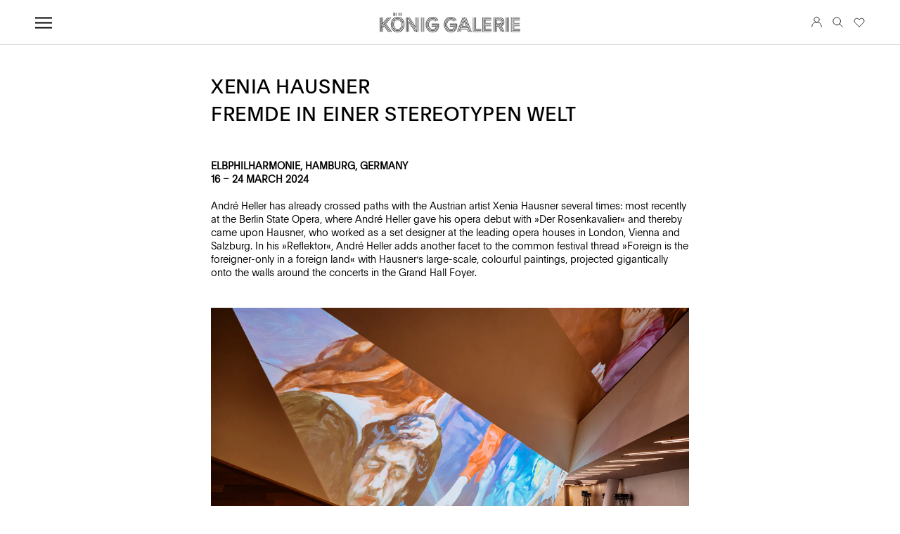

--- FILE ---
content_type: text/html; charset=utf-8
request_url: https://www.koeniggalerie.com/blogs/elsewhere/xenia-hausner-fremde-in-einer-stereotypen-welt
body_size: 64089
content:
<!doctype html>
<html class="no-js" lang="en">
  <head>





<meta charset="utf-8">
    <meta http-equiv="X-UA-Compatible" content="IE=edge,chrome=1">
    <meta name="viewport" content="width=device-width, initial-scale=1.0, height=device-height, minimum-scale=1.0, maximum-scale=1.0">
    <meta name="theme-color" content="">
    <meta property="og:type" content="article">
  <meta property="og:title" content="XENIA HAUSNER FREMDE IN EINER STEREOTYPEN WELT"><meta property="image" content="https://www.koeniggalerie.com/cdn/shop/articles/240315_Xenia_Hausner_Projektion_c_Sophie_Wolter_18.jpg?v=1710759903">
    <meta property="og:image" content="http://www.koeniggalerie.com/cdn/shop/articles/240315_Xenia_Hausner_Projektion_c_Sophie_Wolter_18.jpg?v=1710759903">
    <meta property="og:image:secure_url" content="https://www.koeniggalerie.com/cdn/shop/articles/240315_Xenia_Hausner_Projektion_c_Sophie_Wolter_18.jpg?v=1710759903">
    <meta property="og:image:width" content="2700">
    <meta property="og:image:height" content="1800"><meta property="og:description" content="ELBPHILHARMONIE, HAMBURG, GERMANY16 – 24 MARCH 2024André Heller has already crossed paths with the Austrian artist Xenia Hausner several times: most recently at the Berlin State Opera, where André Heller gave his opera debut with »Der Rosenkavalier« and thereby came upon Hausner, who worked as a set designer at the lea"><meta property="og:url" content="https://www.koeniggalerie.com/blogs/elsewhere/xenia-hausner-fremde-in-einer-stereotypen-welt">
<meta property="og:site_name" content="KÖNIG GALERIE"><meta name="twitter:card" content="summary"><meta name="twitter:title" content="XENIA HAUSNER <br>FREMDE IN EINER STEREOTYPEN WELT">
  <meta name="twitter:description" content="ELBPHILHARMONIE, HAMBURG, GERMANY16 – 24 MARCH 2024André Heller has already crossed paths with the Austrian artist Xenia Hausner several times: most recently at the Berlin State Opera, where André Heller gave his opera debut with »Der Rosenkavalier« and thereby came upon Hausner, who worked as a set designer at the leading opera houses in London, Vienna and Salzburg. In his »Reflektor«, André Heller adds another facet to the common festival thread »Foreign is the foreigner-only in a foreign land« with Hausner’s large-scale, colourful paintings, projected gigantically onto the walls around the concerts in the Grand Hall Foyer.  © Image by Sophie Wolter &quot;My subjects not only stand for migration here in the current sense but broadly for rootlessness and disconnection. I am familiar with being powerless,&quot; the artist says of her series of works entitled EXILES. Her various works were"><meta name="twitter:image" content="https://www.koeniggalerie.com/cdn/shop/articles/240315_Xenia_Hausner_Projektion_c_Sophie_Wolter_18_600x600_crop_center.jpg?v=1710759903">
    <meta name="google-site-verification" content="quekG6YHInR41xoUgU7T8Rbk21pFoPLcDMrIrjSr6VQ" />
    
    <title>
      XENIA HAUSNER FREMDE IN EINER STEREOTYPEN WELT
      
      
      
        &ndash;
        KÖNIG GALERIE
      
    </title>
    
    
<meta name="description" content="ELBPHILHARMONIE, HAMBURG, GERMANY16 – 24 MARCH 2024André Heller has already crossed paths with the Austrian artist Xenia Hausner several times: most recently at the Berlin State Opera, where André Heller gave his opera debut with »Der Rosenkavalier« and thereby came upon Hausner, who worked as a set designer at the lea"><link rel="canonical" href="https://www.koeniggalerie.com/blogs/elsewhere/xenia-hausner-fremde-in-einer-stereotypen-welt"><link rel="shortcut icon" href="//www.koeniggalerie.com/cdn/shop/files/KOENING_favicon-01_96x.png?v=1649257103" type="image/png"><style>
  

  

  

  @font-face {
    font-family: 'Plain-Regular';
    src: url('//www.koeniggalerie.com/cdn/shop/files/Plain-Regular.eot?v=38200');
    src: url('//www.koeniggalerie.com/cdn/shop/files/Plain-Regular.eot?v=38200?#iefix') format('embedded-opentype'), url('//www.koeniggalerie.com/cdn/shop/files/Plain-Regular.woff2?v=2585537430086449055') format('woff2'), url('//www.koeniggalerie.com/cdn/shop/files/Plain-Regular.woff?v=16773943779204055256') format('woff'), url('//www.koeniggalerie.com/cdn/shop/files/Plain-Regular.ttf?v=12308962160882914452') format('truetype'), url('//www.koeniggalerie.com/cdn/shop/files/Plain-Regular.svg?v=14894137456685465557#Plain-Regular') format('svg');
    font-weight: normal;
    font-style: normal;
    font-display: swap;
  }

  @font-face {
    font-family: 'Plain-Light';
    src: url('//www.koeniggalerie.com/cdn/shop/files/Plain-Light.eot?v=17316140691840422315');
    src: url('//www.koeniggalerie.com/cdn/shop/files/Plain-Light.eot?v=17316140691840422315?#iefix') format('embedded-opentype'), url('//www.koeniggalerie.com/cdn/shop/files/Plain-Light.woff2?v=1062358271993976863') format('woff2'), url('//www.koeniggalerie.com/cdn/shop/files/Plain-Light.woff?v=10467599843384736629') format('woff'), url('//www.koeniggalerie.com/cdn/shop/files/Plain-Light.ttf?v=14611113490249667135') format('truetype'), url('//www.koeniggalerie.com/cdn/shop/files/Plain-Light.svg?v=490645804531689730#NHaasGroteskDSPro-45Lt') format('svg');
    font-weight: 300;
    font-style: normal;
    font-display: swap;
    }:root {

      

      --heading-font-family: 'Plain-Regular', sans-serif
      ;
      --heading-h1-font-family: 'Plain-Regular', sans-serif
      ;
      --heading-font-weight: 400;
      --heading-font-style: normal;

      --text-font-family: 'Plain-Light', sans-serif
      ;
      --text-font-weight: 300;
      --text-font-style: normal;

      --base-text-font-size: 14px;
      --default-text-font-size: 14px;

      --background: #ffffff;
      --background-rgb: 
      255,
      255
      , 255
      ;
      --light-background: #ffffff;
      --light-background-rgb: 
      255,
      255
      , 255
      ;
      --heading-color: #000000;
      --text-color: #000000;
      --text-color-rgb: 
      0,
      0
      , 0
      ;
      --text-color-light: #6a6a6a;
      --text-color-light-rgb: 
      106,
      106
      , 106
      ;
      --link-color: #6a6a6a;
      --link-color-rgb: 
      106,
      106
      , 106
      ;
      --border-color: #d9d9d9;
      --border-color-rgb: 
      217,
      217
      , 217
      ;

      --button-background: #000000;
      --button-background-rgb: 
      0,
      0
      , 0
      ;
      --button-text-color: #fffbfb;

      --header-background: #ffffff;
      --header-heading-color: #000000;
      --header-light-text-color: #6a6a6a;
      --header-border-color: #d9d9d9;

      --footer-background: #000000;
      --footer-text-color: #ffffff;
      --footer-heading-color: #ffffff;
      --footer-border-color: #262626;

      --navigation-background: #000000;
      --navigation-background-rgb: 
      0,
      0
      , 0
      ;
      --navigation-text-color: #000000;
      --navigation-text-color-light: rgba(0, 0, 0, 0.5);
      --navigation-border-color: rgba(0, 0, 0, 0.25);

      --newsletter-popup-background: #000000;
      --newsletter-popup-text-color: #ffffff;
      --newsletter-popup-text-color-rgb: 
      255,
      255
      , 255
      ;

      --secondary-elements-background: #dedede;
      --secondary-elements-background-rgb: 
      222,
      222
      , 222
      ;
      --secondary-elements-text-color: #000000;
      --secondary-elements-text-color-light: rgba(0, 0, 0, 0.5);
      --secondary-elements-border-color: rgba(0, 0, 0, 0.25);

      --product-sale-price-color: #f94c43;
      --product-sale-price-color-rgb: 
      249,
      76
      , 67
      ;

      /* Products */

      
        --horizontal-spacing-four-products-per-row: 60px;
        --horizontal-spacing-two-products-per-row: 60px;

      
        --vertical-spacing-four-products-per-row: 60px;
        --vertical-spacing-two-products-per-row: 75px;

      /* Animation */
      --drawer-transition-timing: cubic-bezier(0.645, 0.045, 0.355, 1);
      --header-base-height: 80px; /* We set a default for browsers that do not support CSS variables */

      /* Cursors */
      --cursor-zoom-in-svg: url('//www.koeniggalerie.com/cdn/shop/t/405/assets/cursor-zoom-in.svg?v=100326362725928540331748293627');
      --cursor-zoom-in-2x-svg: url('//www.koeniggalerie.com/cdn/shop/t/405/assets/cursor-zoom-in-2x.svg?v=71919207650934979201748293627');
    }

    
</style>

<script>
  // IE11 does not have support for CSS variables, so we have to polyfill them
  if (!(((window || {}).CSS || {}).supports && window.CSS.supports('(--a: 0)'))) {
    const script = document.createElement('script');
    script.type = 'text/javascript';
    script.src = 'https://cdn.jsdelivr.net/npm/css-vars-ponyfill@2';
    script.onload = function() {
      cssVars({});
    };

    document.getElementsByTagName('head')[0].appendChild(script);
  }
</script> 
    <script>window.performance && window.performance.mark && window.performance.mark('shopify.content_for_header.start');</script><meta name="google-site-verification" content="nrWrazSsoGT32fxPeH61t4pGZ3hA-nz2D3WfKQyARj4">
<meta name="facebook-domain-verification" content="u62or1a68dx39ppg9lbzg7le1lt36c">
<meta id="shopify-digital-wallet" name="shopify-digital-wallet" content="/54998139112/digital_wallets/dialog">
<meta name="shopify-checkout-api-token" content="41d164b8ec2e37b22191412ec9b777b5">
<meta id="in-context-paypal-metadata" data-shop-id="54998139112" data-venmo-supported="false" data-environment="production" data-locale="en_US" data-paypal-v4="true" data-currency="EUR">
<link rel="alternate" type="application/atom+xml" title="Feed" href="/blogs/elsewhere.atom" />
<script async="async" src="/checkouts/internal/preloads.js?locale=en-DE"></script>
<link rel="preconnect" href="https://shop.app" crossorigin="anonymous">
<script async="async" src="https://shop.app/checkouts/internal/preloads.js?locale=en-DE&shop_id=54998139112" crossorigin="anonymous"></script>
<script id="apple-pay-shop-capabilities" type="application/json">{"shopId":54998139112,"countryCode":"DE","currencyCode":"EUR","merchantCapabilities":["supports3DS"],"merchantId":"gid:\/\/shopify\/Shop\/54998139112","merchantName":"KÖNIG GALERIE","requiredBillingContactFields":["postalAddress","email","phone"],"requiredShippingContactFields":["postalAddress","email","phone"],"shippingType":"shipping","supportedNetworks":["visa","maestro","masterCard","amex"],"total":{"type":"pending","label":"KÖNIG GALERIE","amount":"1.00"},"shopifyPaymentsEnabled":true,"supportsSubscriptions":true}</script>
<script id="shopify-features" type="application/json">{"accessToken":"41d164b8ec2e37b22191412ec9b777b5","betas":["rich-media-storefront-analytics"],"domain":"www.koeniggalerie.com","predictiveSearch":true,"shopId":54998139112,"locale":"en"}</script>
<script>var Shopify = Shopify || {};
Shopify.shop = "relaunch-koenig-art.myshopify.com";
Shopify.locale = "en";
Shopify.currency = {"active":"EUR","rate":"1.0"};
Shopify.country = "DE";
Shopify.theme = {"name":"Konig - 1.6.","id":182072705369,"schema_name":"Prestige","schema_version":"4.13.0","theme_store_id":null,"role":"main"};
Shopify.theme.handle = "null";
Shopify.theme.style = {"id":null,"handle":null};
Shopify.cdnHost = "www.koeniggalerie.com/cdn";
Shopify.routes = Shopify.routes || {};
Shopify.routes.root = "/";</script>
<script type="module">!function(o){(o.Shopify=o.Shopify||{}).modules=!0}(window);</script>
<script>!function(o){function n(){var o=[];function n(){o.push(Array.prototype.slice.apply(arguments))}return n.q=o,n}var t=o.Shopify=o.Shopify||{};t.loadFeatures=n(),t.autoloadFeatures=n()}(window);</script>
<script>
  window.ShopifyPay = window.ShopifyPay || {};
  window.ShopifyPay.apiHost = "shop.app\/pay";
  window.ShopifyPay.redirectState = null;
</script>
<script id="shop-js-analytics" type="application/json">{"pageType":"article"}</script>
<script defer="defer" async type="module" src="//www.koeniggalerie.com/cdn/shopifycloud/shop-js/modules/v2/client.init-shop-cart-sync_BT-GjEfc.en.esm.js"></script>
<script defer="defer" async type="module" src="//www.koeniggalerie.com/cdn/shopifycloud/shop-js/modules/v2/chunk.common_D58fp_Oc.esm.js"></script>
<script defer="defer" async type="module" src="//www.koeniggalerie.com/cdn/shopifycloud/shop-js/modules/v2/chunk.modal_xMitdFEc.esm.js"></script>
<script type="module">
  await import("//www.koeniggalerie.com/cdn/shopifycloud/shop-js/modules/v2/client.init-shop-cart-sync_BT-GjEfc.en.esm.js");
await import("//www.koeniggalerie.com/cdn/shopifycloud/shop-js/modules/v2/chunk.common_D58fp_Oc.esm.js");
await import("//www.koeniggalerie.com/cdn/shopifycloud/shop-js/modules/v2/chunk.modal_xMitdFEc.esm.js");

  window.Shopify.SignInWithShop?.initShopCartSync?.({"fedCMEnabled":true,"windoidEnabled":true});

</script>
<script>
  window.Shopify = window.Shopify || {};
  if (!window.Shopify.featureAssets) window.Shopify.featureAssets = {};
  window.Shopify.featureAssets['shop-js'] = {"shop-cart-sync":["modules/v2/client.shop-cart-sync_DZOKe7Ll.en.esm.js","modules/v2/chunk.common_D58fp_Oc.esm.js","modules/v2/chunk.modal_xMitdFEc.esm.js"],"init-fed-cm":["modules/v2/client.init-fed-cm_B6oLuCjv.en.esm.js","modules/v2/chunk.common_D58fp_Oc.esm.js","modules/v2/chunk.modal_xMitdFEc.esm.js"],"shop-cash-offers":["modules/v2/client.shop-cash-offers_D2sdYoxE.en.esm.js","modules/v2/chunk.common_D58fp_Oc.esm.js","modules/v2/chunk.modal_xMitdFEc.esm.js"],"shop-login-button":["modules/v2/client.shop-login-button_QeVjl5Y3.en.esm.js","modules/v2/chunk.common_D58fp_Oc.esm.js","modules/v2/chunk.modal_xMitdFEc.esm.js"],"pay-button":["modules/v2/client.pay-button_DXTOsIq6.en.esm.js","modules/v2/chunk.common_D58fp_Oc.esm.js","modules/v2/chunk.modal_xMitdFEc.esm.js"],"shop-button":["modules/v2/client.shop-button_DQZHx9pm.en.esm.js","modules/v2/chunk.common_D58fp_Oc.esm.js","modules/v2/chunk.modal_xMitdFEc.esm.js"],"avatar":["modules/v2/client.avatar_BTnouDA3.en.esm.js"],"init-windoid":["modules/v2/client.init-windoid_CR1B-cfM.en.esm.js","modules/v2/chunk.common_D58fp_Oc.esm.js","modules/v2/chunk.modal_xMitdFEc.esm.js"],"init-shop-for-new-customer-accounts":["modules/v2/client.init-shop-for-new-customer-accounts_C_vY_xzh.en.esm.js","modules/v2/client.shop-login-button_QeVjl5Y3.en.esm.js","modules/v2/chunk.common_D58fp_Oc.esm.js","modules/v2/chunk.modal_xMitdFEc.esm.js"],"init-shop-email-lookup-coordinator":["modules/v2/client.init-shop-email-lookup-coordinator_BI7n9ZSv.en.esm.js","modules/v2/chunk.common_D58fp_Oc.esm.js","modules/v2/chunk.modal_xMitdFEc.esm.js"],"init-shop-cart-sync":["modules/v2/client.init-shop-cart-sync_BT-GjEfc.en.esm.js","modules/v2/chunk.common_D58fp_Oc.esm.js","modules/v2/chunk.modal_xMitdFEc.esm.js"],"shop-toast-manager":["modules/v2/client.shop-toast-manager_DiYdP3xc.en.esm.js","modules/v2/chunk.common_D58fp_Oc.esm.js","modules/v2/chunk.modal_xMitdFEc.esm.js"],"init-customer-accounts":["modules/v2/client.init-customer-accounts_D9ZNqS-Q.en.esm.js","modules/v2/client.shop-login-button_QeVjl5Y3.en.esm.js","modules/v2/chunk.common_D58fp_Oc.esm.js","modules/v2/chunk.modal_xMitdFEc.esm.js"],"init-customer-accounts-sign-up":["modules/v2/client.init-customer-accounts-sign-up_iGw4briv.en.esm.js","modules/v2/client.shop-login-button_QeVjl5Y3.en.esm.js","modules/v2/chunk.common_D58fp_Oc.esm.js","modules/v2/chunk.modal_xMitdFEc.esm.js"],"shop-follow-button":["modules/v2/client.shop-follow-button_CqMgW2wH.en.esm.js","modules/v2/chunk.common_D58fp_Oc.esm.js","modules/v2/chunk.modal_xMitdFEc.esm.js"],"checkout-modal":["modules/v2/client.checkout-modal_xHeaAweL.en.esm.js","modules/v2/chunk.common_D58fp_Oc.esm.js","modules/v2/chunk.modal_xMitdFEc.esm.js"],"shop-login":["modules/v2/client.shop-login_D91U-Q7h.en.esm.js","modules/v2/chunk.common_D58fp_Oc.esm.js","modules/v2/chunk.modal_xMitdFEc.esm.js"],"lead-capture":["modules/v2/client.lead-capture_BJmE1dJe.en.esm.js","modules/v2/chunk.common_D58fp_Oc.esm.js","modules/v2/chunk.modal_xMitdFEc.esm.js"],"payment-terms":["modules/v2/client.payment-terms_Ci9AEqFq.en.esm.js","modules/v2/chunk.common_D58fp_Oc.esm.js","modules/v2/chunk.modal_xMitdFEc.esm.js"]};
</script>
<script>(function() {
  var isLoaded = false;
  function asyncLoad() {
    if (isLoaded) return;
    isLoaded = true;
    var urls = ["https:\/\/swymv3premium-01.azureedge.net\/code\/swym-shopify.js?shop=relaunch-koenig-art.myshopify.com"];
    for (var i = 0; i < urls.length; i++) {
      var s = document.createElement('script');
      s.type = 'text/javascript';
      s.async = true;
      s.src = urls[i];
      var x = document.getElementsByTagName('script')[0];
      x.parentNode.insertBefore(s, x);
    }
  };
  if(window.attachEvent) {
    window.attachEvent('onload', asyncLoad);
  } else {
    window.addEventListener('load', asyncLoad, false);
  }
})();</script>
<script id="__st">var __st={"a":54998139112,"offset":3600,"reqid":"9207de53-9fcc-45a2-83e8-0c0b2f67139d-1769054199","pageurl":"www.koeniggalerie.com\/blogs\/elsewhere\/xenia-hausner-fremde-in-einer-stereotypen-welt","s":"articles-607718506841","u":"a86193f2c655","p":"article","rtyp":"article","rid":607718506841};</script>
<script>window.ShopifyPaypalV4VisibilityTracking = true;</script>
<script id="captcha-bootstrap">!function(){'use strict';const t='contact',e='account',n='new_comment',o=[[t,t],['blogs',n],['comments',n],[t,'customer']],c=[[e,'customer_login'],[e,'guest_login'],[e,'recover_customer_password'],[e,'create_customer']],r=t=>t.map((([t,e])=>`form[action*='/${t}']:not([data-nocaptcha='true']) input[name='form_type'][value='${e}']`)).join(','),a=t=>()=>t?[...document.querySelectorAll(t)].map((t=>t.form)):[];function s(){const t=[...o],e=r(t);return a(e)}const i='password',u='form_key',d=['recaptcha-v3-token','g-recaptcha-response','h-captcha-response',i],f=()=>{try{return window.sessionStorage}catch{return}},m='__shopify_v',_=t=>t.elements[u];function p(t,e,n=!1){try{const o=window.sessionStorage,c=JSON.parse(o.getItem(e)),{data:r}=function(t){const{data:e,action:n}=t;return t[m]||n?{data:e,action:n}:{data:t,action:n}}(c);for(const[e,n]of Object.entries(r))t.elements[e]&&(t.elements[e].value=n);n&&o.removeItem(e)}catch(o){console.error('form repopulation failed',{error:o})}}const l='form_type',E='cptcha';function T(t){t.dataset[E]=!0}const w=window,h=w.document,L='Shopify',v='ce_forms',y='captcha';let A=!1;((t,e)=>{const n=(g='f06e6c50-85a8-45c8-87d0-21a2b65856fe',I='https://cdn.shopify.com/shopifycloud/storefront-forms-hcaptcha/ce_storefront_forms_captcha_hcaptcha.v1.5.2.iife.js',D={infoText:'Protected by hCaptcha',privacyText:'Privacy',termsText:'Terms'},(t,e,n)=>{const o=w[L][v],c=o.bindForm;if(c)return c(t,g,e,D).then(n);var r;o.q.push([[t,g,e,D],n]),r=I,A||(h.body.append(Object.assign(h.createElement('script'),{id:'captcha-provider',async:!0,src:r})),A=!0)});var g,I,D;w[L]=w[L]||{},w[L][v]=w[L][v]||{},w[L][v].q=[],w[L][y]=w[L][y]||{},w[L][y].protect=function(t,e){n(t,void 0,e),T(t)},Object.freeze(w[L][y]),function(t,e,n,w,h,L){const[v,y,A,g]=function(t,e,n){const i=e?o:[],u=t?c:[],d=[...i,...u],f=r(d),m=r(i),_=r(d.filter((([t,e])=>n.includes(e))));return[a(f),a(m),a(_),s()]}(w,h,L),I=t=>{const e=t.target;return e instanceof HTMLFormElement?e:e&&e.form},D=t=>v().includes(t);t.addEventListener('submit',(t=>{const e=I(t);if(!e)return;const n=D(e)&&!e.dataset.hcaptchaBound&&!e.dataset.recaptchaBound,o=_(e),c=g().includes(e)&&(!o||!o.value);(n||c)&&t.preventDefault(),c&&!n&&(function(t){try{if(!f())return;!function(t){const e=f();if(!e)return;const n=_(t);if(!n)return;const o=n.value;o&&e.removeItem(o)}(t);const e=Array.from(Array(32),(()=>Math.random().toString(36)[2])).join('');!function(t,e){_(t)||t.append(Object.assign(document.createElement('input'),{type:'hidden',name:u})),t.elements[u].value=e}(t,e),function(t,e){const n=f();if(!n)return;const o=[...t.querySelectorAll(`input[type='${i}']`)].map((({name:t})=>t)),c=[...d,...o],r={};for(const[a,s]of new FormData(t).entries())c.includes(a)||(r[a]=s);n.setItem(e,JSON.stringify({[m]:1,action:t.action,data:r}))}(t,e)}catch(e){console.error('failed to persist form',e)}}(e),e.submit())}));const S=(t,e)=>{t&&!t.dataset[E]&&(n(t,e.some((e=>e===t))),T(t))};for(const o of['focusin','change'])t.addEventListener(o,(t=>{const e=I(t);D(e)&&S(e,y())}));const B=e.get('form_key'),M=e.get(l),P=B&&M;t.addEventListener('DOMContentLoaded',(()=>{const t=y();if(P)for(const e of t)e.elements[l].value===M&&p(e,B);[...new Set([...A(),...v().filter((t=>'true'===t.dataset.shopifyCaptcha))])].forEach((e=>S(e,t)))}))}(h,new URLSearchParams(w.location.search),n,t,e,['guest_login'])})(!1,!0)}();</script>
<script integrity="sha256-4kQ18oKyAcykRKYeNunJcIwy7WH5gtpwJnB7kiuLZ1E=" data-source-attribution="shopify.loadfeatures" defer="defer" src="//www.koeniggalerie.com/cdn/shopifycloud/storefront/assets/storefront/load_feature-a0a9edcb.js" crossorigin="anonymous"></script>
<script crossorigin="anonymous" defer="defer" src="//www.koeniggalerie.com/cdn/shopifycloud/storefront/assets/shopify_pay/storefront-65b4c6d7.js?v=20250812"></script>
<script data-source-attribution="shopify.dynamic_checkout.dynamic.init">var Shopify=Shopify||{};Shopify.PaymentButton=Shopify.PaymentButton||{isStorefrontPortableWallets:!0,init:function(){window.Shopify.PaymentButton.init=function(){};var t=document.createElement("script");t.src="https://www.koeniggalerie.com/cdn/shopifycloud/portable-wallets/latest/portable-wallets.en.js",t.type="module",document.head.appendChild(t)}};
</script>
<script data-source-attribution="shopify.dynamic_checkout.buyer_consent">
  function portableWalletsHideBuyerConsent(e){var t=document.getElementById("shopify-buyer-consent"),n=document.getElementById("shopify-subscription-policy-button");t&&n&&(t.classList.add("hidden"),t.setAttribute("aria-hidden","true"),n.removeEventListener("click",e))}function portableWalletsShowBuyerConsent(e){var t=document.getElementById("shopify-buyer-consent"),n=document.getElementById("shopify-subscription-policy-button");t&&n&&(t.classList.remove("hidden"),t.removeAttribute("aria-hidden"),n.addEventListener("click",e))}window.Shopify?.PaymentButton&&(window.Shopify.PaymentButton.hideBuyerConsent=portableWalletsHideBuyerConsent,window.Shopify.PaymentButton.showBuyerConsent=portableWalletsShowBuyerConsent);
</script>
<script data-source-attribution="shopify.dynamic_checkout.cart.bootstrap">document.addEventListener("DOMContentLoaded",(function(){function t(){return document.querySelector("shopify-accelerated-checkout-cart, shopify-accelerated-checkout")}if(t())Shopify.PaymentButton.init();else{new MutationObserver((function(e,n){t()&&(Shopify.PaymentButton.init(),n.disconnect())})).observe(document.body,{childList:!0,subtree:!0})}}));
</script>
<link id="shopify-accelerated-checkout-styles" rel="stylesheet" media="screen" href="https://www.koeniggalerie.com/cdn/shopifycloud/portable-wallets/latest/accelerated-checkout-backwards-compat.css" crossorigin="anonymous">
<style id="shopify-accelerated-checkout-cart">
        #shopify-buyer-consent {
  margin-top: 1em;
  display: inline-block;
  width: 100%;
}

#shopify-buyer-consent.hidden {
  display: none;
}

#shopify-subscription-policy-button {
  background: none;
  border: none;
  padding: 0;
  text-decoration: underline;
  font-size: inherit;
  cursor: pointer;
}

#shopify-subscription-policy-button::before {
  box-shadow: none;
}

      </style>

<script>window.performance && window.performance.mark && window.performance.mark('shopify.content_for_header.end');</script>
    <link rel="stylesheet" href="//www.koeniggalerie.com/cdn/shop/t/405/assets/theme.css?v=23607011066956424281748294538">
    
    
    <script>// This allows to expose several variables to the global scope, to be used in scripts
      
      
      window.theme = {
        pageType: "article",
        moneyFormat: "€{{amount_with_comma_separator}}",
        moneyWithCurrencyFormat: "€{{amount_with_comma_separator}} EUR",
        productImageSize: "natural",
        searchMode: "product,article,page",
        showPageTransition: false,
        showElementStaggering: false,
        showImageZooming: false,
        cryptocompare: {"data":{"EUR":2588.91},"date":"Thu Jan 22 2026 02:40:41 GMT+0000 (Coordinated Universal Time)"},
        addToCartButton_disabled: false,
        singletonAlert: "You are only allowed to purchase one item of the collection"
      };
      window.routes = {
        rootUrl: "\/",
        rootUrlWithoutSlash:
          ''
        ,
        cartUrl: "\/cart",
        cartAddUrl: "\/cart\/add",
        cartChangeUrl: "\/cart\/change",
        cartUpdateUrl: "\/cart\/update",
        searchUrl: "\/search",
        productRecommendationsUrl: "\/recommendations\/products"
      };
      window.languages = {
        cartAddNote: "Add Order Note",
        cartEditNote: "Edit Order Note",
        productImageLoadingError: "This image could not be loaded. Please try to reload the page.",
        productFormAddToCart:
          "Purchase"
,
        productFormUnavailable: "Unavailable",
        productFormSoldOut: "Sold Out",
        shippingEstimatorOneResult: "1 option available:",
        shippingEstimatorMoreResults: "{{count}} options available:",
        shippingEstimatorNoResults: "No shipping could be found",
        itemMaximumError: "You can only purchase a maximum quantity of __ for this product. ",
        itemMaximumErrorPDP: "You can only purchase a maximum quantity of __ for this product. The product is already added to your cart."
      };
      window.lazySizesConfig = {
        loadHidden: false,
        hFac: 0.5,
        expFactor: 2,
        ricTimeout: 150,
        lazyClass: 'Image--lazyLoad',
        loadingClass: 'Image--lazyLoading',
        loadedClass: 'Image--lazyLoaded'
      };
      document.documentElement.className = document.documentElement.className.replace('no-js', 'js');
      document.documentElement.style.setProperty('--window-height', window.innerHeight + 'px');
// We do a quick detection of some features (we could use Modernizr but for so little...)
      (function() {
        document.documentElement.className += (
          (window.CSS && window.CSS.supports('(position: sticky) or (position: -webkit-sticky)'))
            ? ' supports-sticky'
            : ' no-supports-sticky'
        );
        document.documentElement.className += (window.matchMedia('(-moz-touch-enabled: 1), (hover: none)')).matches
          ? ' no-supports-hover'
          : ' supports-hover';
      }());
    </script>
    <script src="//www.koeniggalerie.com/cdn/shop/t/405/assets/lazysizes.min.js?v=174358363404432586981748293627" async></script><script src="https://polyfill-fastly.net/v3/polyfill.min.js?unknown=polyfill&features=fetch,Element.prototype.closest,Element.prototype.remove,Element.prototype.classList,Array.prototype.includes,Array.prototype.fill,Object.assign,CustomEvent,IntersectionObserver,IntersectionObserverEntry,URL" defer></script>
    <script src="//www.koeniggalerie.com/cdn/shop/t/405/assets/libs.min.js?v=26178543184394469741748293627" defer></script>
    <script src="//www.koeniggalerie.com/cdn/shop/t/405/assets/locator.js?v=61538040922976234691748293627" defer></script>
    <script src="//www.koeniggalerie.com/cdn/shop/t/405/assets/theme.js?v=130580703426411127311748293627" defer></script>
    <script src="//www.koeniggalerie.com/cdn/shop/t/405/assets/custom.js?v=33492018271568424461748293627" defer></script>
    <script>
      (function() {
        window.onpageshow = function() {
          if (window.theme.showPageTransition) {
            var pageTransition = document.querySelector('.PageTransition');
            if (pageTransition) {
              pageTransition.style.visibility = 'visible';
              pageTransition.style.opacity = '0';
            }
          }
// When the page is loaded from the cache, we have to reload the cart content
          document.documentElement.dispatchEvent(new CustomEvent('cart:refresh', {bubbles: true}));
        };
      })();
    </script>
    
  <script type="application/ld+json">
  {
    "@context": "http://schema.org",
    "@type": "BlogPosting",
    "mainEntityOfPage": "/blogs/elsewhere/xenia-hausner-fremde-in-einer-stereotypen-welt",
    "articleSection": "Elsewhere",
    "keywords": "Hausner; Xenia",
    "headline": "XENIA HAUSNER \u003cbr\u003eFREMDE IN EINER STEREOTYPEN WELT",
    "description": "ELBPHILHARMONIE, HAMBURG, GERMANY16 – 24 MARCH 2024André Heller has already crossed paths with the Austrian artist Xenia Hausner several times: most recently at the Berlin...",
    "dateCreated": "2024-03-04T11:55:33",
    "datePublished": "2024-03-04T11:56:27",
    "dateModified": "2024-03-04T11:56:27",
    "image": {
      "@type": "ImageObject",
      "url": "https://www.koeniggalerie.com/cdn/shop/articles/240315_Xenia_Hausner_Projektion_c_Sophie_Wolter_18_1024x.jpg?v=1710759903",
      "image": "https://www.koeniggalerie.com/cdn/shop/articles/240315_Xenia_Hausner_Projektion_c_Sophie_Wolter_18_1024x.jpg?v=1710759903",
      "name": "XENIA HAUSNER \u003cbr\u003eFREMDE IN EINER STEREOTYPEN WELT",
      "width": "1024",
      "height": "1024"
    },
    "author": {
      "@type": "Person",
      "name": "Julia Bogedale",
      "givenName": "Julia",
      "familyName": "Bogedale"
    },
    "publisher": {
      "@type": "Organization",
      "name": "KÖNIG GALERIE"
    },
    "commentCount": 0,
    "comment": []
  }
  </script>



  <script type="application/ld+json">
  {
    "@context": "http://schema.org",
    "@type": "BreadcrumbList",
  "itemListElement": [{
      "@type": "ListItem",
      "position": 1,
      "name": "Home",
      "item": "https://www.koeniggalerie.com"
    },{
          "@type": "ListItem",
          "position": 2,
          "name": "Elsewhere",
          "item": "https://www.koeniggalerie.com/blogs/elsewhere"
        }, {
          "@type": "ListItem",
          "position": 3,
          "name": "Elsewhere",
          "item": "https://www.koeniggalerie.com/blogs/elsewhere/xenia-hausner-fremde-in-einer-stereotypen-welt"
        }]
  }
  </script>

    <!-- Hotjar Tracking Code for www.misa.art -->
    <script>
      (function(h, o, t, j, a, r) {
        h.hj = h.hj || function() {
          (h.hj.q = h.hj.q || []).push(arguments)
        };
        h._hjSettings = {
          hjid: 2560228,
          hjsv: 6
        };
        a=o.getElementsByTagName('head')[0];
        r=o.createElement('script');r.async=1;
        r.src=t+h._hjSettings.hjid+j+h._hjSettings.hjsv;
        a.appendChild(r);
      })(window, document, 'https://static.hotjar.com/c/hotjar-', '.js?sv=');
    </script>
    
    <script src="//www.koeniggalerie.com/cdn/shop/t/405/assets/Wishlist.js?v=109976441366674966021748293627" defer="defer"></script><!-- BEGIN app block: shopify://apps/complianz-gdpr-cookie-consent/blocks/bc-block/e49729f0-d37d-4e24-ac65-e0e2f472ac27 -->

    
    
<link id='complianz-css' rel="stylesheet" href=https://cdn.shopify.com/extensions/019be05e-f673-7a8f-bd4e-ed0da9930f96/gdpr-legal-cookie-75/assets/complainz.css media="print" onload="this.media='all'">
    <style>
        #Compliance-iframe.Compliance-iframe-branded > div.purposes-header,
        #Compliance-iframe.Compliance-iframe-branded > div.cmplc-cmp-header,
        #purposes-container > div.purposes-header,
        #Compliance-cs-banner .Compliance-cs-brand {
            background-color: #ffffff !important;
            color: #000000!important;
        }
        #Compliance-iframe.Compliance-iframe-branded .purposes-header .cmplc-btn-cp ,
        #Compliance-iframe.Compliance-iframe-branded .purposes-header .cmplc-btn-cp:hover,
        #Compliance-iframe.Compliance-iframe-branded .purposes-header .cmplc-btn-back:hover  {
            background-color: #ffffff !important;
            opacity: 1 !important;
        }
        #Compliance-cs-banner .cmplc-toggle .cmplc-toggle-label {
            color: !important;
        }
        #Compliance-iframe.Compliance-iframe-branded .purposes-header .cmplc-btn-cp:hover,
        #Compliance-iframe.Compliance-iframe-branded .purposes-header .cmplc-btn-back:hover {
            background-color: !important;
            color: !important;
        }
        #Compliance-cs-banner #Compliance-cs-title {
            font-size: 14px !important;
        }
        #Compliance-cs-banner .Compliance-cs-content,
        #Compliance-cs-title,
        .cmplc-toggle-checkbox.granular-control-checkbox span {
            background-color: #000000 !important;
            color: #FFFFFF !important;
            font-size: 14px !important;
        }
        #Compliance-cs-banner .Compliance-cs-close-btn {
            font-size: 14px !important;
            background-color: #000000 !important;
        }
        #Compliance-cs-banner .Compliance-cs-opt-group {
            color: #000000 !important;
        }
        #Compliance-cs-banner .Compliance-cs-opt-group button,
        .Compliance-alert button.Compliance-button-cancel {
            background-color: #FFFFFF!important;
            color: #000000!important;
        }
        #Compliance-cs-banner .Compliance-cs-opt-group button.Compliance-cs-accept-btn,
        #Compliance-cs-banner .Compliance-cs-opt-group button.Compliance-cs-btn-primary,
        .Compliance-alert button.Compliance-button-confirm {
            background-color: #FFFFFF !important;
            color: #000 !important;
        }
        #Compliance-cs-banner .Compliance-cs-opt-group button.Compliance-cs-reject-btn {
            background-color: #FFFFFF!important;
            color: #000000!important;
        }

        #Compliance-cs-banner .Compliance-banner-content button {
            cursor: pointer !important;
            color: currentColor !important;
            text-decoration: underline !important;
            border: none !important;
            background-color: transparent !important;
            font-size: 100% !important;
            padding: 0 !important;
        }

        #Compliance-cs-banner .Compliance-cs-opt-group button {
            border-radius: 4px !important;
            padding-block: 10px !important;
        }
        @media (min-width: 640px) {
            #Compliance-cs-banner.Compliance-cs-default-floating:not(.Compliance-cs-top):not(.Compliance-cs-center) .Compliance-cs-container, #Compliance-cs-banner.Compliance-cs-default-floating:not(.Compliance-cs-bottom):not(.Compliance-cs-center) .Compliance-cs-container, #Compliance-cs-banner.Compliance-cs-default-floating.Compliance-cs-center:not(.Compliance-cs-top):not(.Compliance-cs-bottom) .Compliance-cs-container {
                width: 560px !important;
            }
            #Compliance-cs-banner.Compliance-cs-default-floating:not(.Compliance-cs-top):not(.Compliance-cs-center) .Compliance-cs-opt-group, #Compliance-cs-banner.Compliance-cs-default-floating:not(.Compliance-cs-bottom):not(.Compliance-cs-center) .Compliance-cs-opt-group, #Compliance-cs-banner.Compliance-cs-default-floating.Compliance-cs-center:not(.Compliance-cs-top):not(.Compliance-cs-bottom) .Compliance-cs-opt-group {
                flex-direction: row !important;
            }
            #Compliance-cs-banner .Compliance-cs-opt-group button:not(:last-of-type),
            #Compliance-cs-banner .Compliance-cs-opt-group button {
                margin-right: 4px !important;
            }
            #Compliance-cs-banner .Compliance-cs-container .Compliance-cs-brand {
                position: absolute !important;
                inset-block-start: 6px;
            }
        }
        #Compliance-cs-banner.Compliance-cs-default-floating:not(.Compliance-cs-top):not(.Compliance-cs-center) .Compliance-cs-opt-group > div, #Compliance-cs-banner.Compliance-cs-default-floating:not(.Compliance-cs-bottom):not(.Compliance-cs-center) .Compliance-cs-opt-group > div, #Compliance-cs-banner.Compliance-cs-default-floating.Compliance-cs-center:not(.Compliance-cs-top):not(.Compliance-cs-bottom) .Compliance-cs-opt-group > div {
            flex-direction: row-reverse;
            width: 100% !important;
        }

        .Compliance-cs-brand-badge-outer, .Compliance-cs-brand-badge, #Compliance-cs-banner.Compliance-cs-default-floating.Compliance-cs-bottom .Compliance-cs-brand-badge-outer,
        #Compliance-cs-banner.Compliance-cs-default.Compliance-cs-bottom .Compliance-cs-brand-badge-outer,
        #Compliance-cs-banner.Compliance-cs-default:not(.Compliance-cs-left) .Compliance-cs-brand-badge-outer,
        #Compliance-cs-banner.Compliance-cs-default-floating:not(.Compliance-cs-left) .Compliance-cs-brand-badge-outer {
            display: none !important
        }

        #Compliance-cs-banner:not(.Compliance-cs-top):not(.Compliance-cs-bottom) .Compliance-cs-container.Compliance-cs-themed {
            flex-direction: row !important;
        }

        #Compliance-cs-banner #Compliance-cs-title,
        #Compliance-cs-banner #Compliance-cs-custom-title {
            justify-self: center !important;
            font-size: 14px !important;
            font-family: -apple-system,sans-serif !important;
            margin-inline: auto !important;
            width: 55% !important;
            text-align: center;
            font-weight: 600;
            visibility: unset;
        }

        @media (max-width: 640px) {
            #Compliance-cs-banner #Compliance-cs-title,
            #Compliance-cs-banner #Compliance-cs-custom-title {
                display: block;
            }
        }

        #Compliance-cs-banner .Compliance-cs-brand img {
            max-width: 110px !important;
            min-height: 32px !important;
        }
        #Compliance-cs-banner .Compliance-cs-container .Compliance-cs-brand {
            background: none !important;
            padding: 0px !important;
            margin-block-start:10px !important;
            margin-inline-start:16px !important;
        }

        #Compliance-cs-banner .Compliance-cs-opt-group button {
            padding-inline: 4px !important;
        }

    </style>
    
    
    
    

    <script type="text/javascript">
        function loadScript(src) {
            return new Promise((resolve, reject) => {
                const s = document.createElement("script");
                s.src = src;
                s.charset = "UTF-8";
                s.onload = resolve;
                s.onerror = reject;
                document.head.appendChild(s);
            });
        }

        function filterGoogleConsentModeURLs(domainsArray) {
            const googleConsentModeComplianzURls = [
                // 197, # Google Tag Manager:
                {"domain":"s.www.googletagmanager.com", "path":""},
                {"domain":"www.tagmanager.google.com", "path":""},
                {"domain":"www.googletagmanager.com", "path":""},
                {"domain":"googletagmanager.com", "path":""},
                {"domain":"tagassistant.google.com", "path":""},
                {"domain":"tagmanager.google.com", "path":""},

                // 2110, # Google Analytics 4:
                {"domain":"www.analytics.google.com", "path":""},
                {"domain":"www.google-analytics.com", "path":""},
                {"domain":"ssl.google-analytics.com", "path":""},
                {"domain":"google-analytics.com", "path":""},
                {"domain":"analytics.google.com", "path":""},
                {"domain":"region1.google-analytics.com", "path":""},
                {"domain":"region1.analytics.google.com", "path":""},
                {"domain":"*.google-analytics.com", "path":""},
                {"domain":"www.googletagmanager.com", "path":"/gtag/js?id=G"},
                {"domain":"googletagmanager.com", "path":"/gtag/js?id=UA"},
                {"domain":"www.googletagmanager.com", "path":"/gtag/js?id=UA"},
                {"domain":"googletagmanager.com", "path":"/gtag/js?id=G"},

                // 177, # Google Ads conversion tracking:
                {"domain":"googlesyndication.com", "path":""},
                {"domain":"media.admob.com", "path":""},
                {"domain":"gmodules.com", "path":""},
                {"domain":"ad.ytsa.net", "path":""},
                {"domain":"dartmotif.net", "path":""},
                {"domain":"dmtry.com", "path":""},
                {"domain":"go.channelintelligence.com", "path":""},
                {"domain":"googleusercontent.com", "path":""},
                {"domain":"googlevideo.com", "path":""},
                {"domain":"gvt1.com", "path":""},
                {"domain":"links.channelintelligence.com", "path":""},
                {"domain":"obrasilinteirojoga.com.br", "path":""},
                {"domain":"pcdn.tcgmsrv.net", "path":""},
                {"domain":"rdr.tag.channelintelligence.com", "path":""},
                {"domain":"static.googleadsserving.cn", "path":""},
                {"domain":"studioapi.doubleclick.com", "path":""},
                {"domain":"teracent.net", "path":""},
                {"domain":"ttwbs.channelintelligence.com", "path":""},
                {"domain":"wtb.channelintelligence.com", "path":""},
                {"domain":"youknowbest.com", "path":""},
                {"domain":"doubleclick.net", "path":""},
                {"domain":"redirector.gvt1.com", "path":""},

                //116, # Google Ads Remarketing
                {"domain":"googlesyndication.com", "path":""},
                {"domain":"media.admob.com", "path":""},
                {"domain":"gmodules.com", "path":""},
                {"domain":"ad.ytsa.net", "path":""},
                {"domain":"dartmotif.net", "path":""},
                {"domain":"dmtry.com", "path":""},
                {"domain":"go.channelintelligence.com", "path":""},
                {"domain":"googleusercontent.com", "path":""},
                {"domain":"googlevideo.com", "path":""},
                {"domain":"gvt1.com", "path":""},
                {"domain":"links.channelintelligence.com", "path":""},
                {"domain":"obrasilinteirojoga.com.br", "path":""},
                {"domain":"pcdn.tcgmsrv.net", "path":""},
                {"domain":"rdr.tag.channelintelligence.com", "path":""},
                {"domain":"static.googleadsserving.cn", "path":""},
                {"domain":"studioapi.doubleclick.com", "path":""},
                {"domain":"teracent.net", "path":""},
                {"domain":"ttwbs.channelintelligence.com", "path":""},
                {"domain":"wtb.channelintelligence.com", "path":""},
                {"domain":"youknowbest.com", "path":""},
                {"domain":"doubleclick.net", "path":""},
                {"domain":"redirector.gvt1.com", "path":""}
            ];

            if (!Array.isArray(domainsArray)) { 
                return [];
            }

            const blockedPairs = new Map();
            for (const rule of googleConsentModeComplianzURls) {
                if (!blockedPairs.has(rule.domain)) {
                    blockedPairs.set(rule.domain, new Set());
                }
                blockedPairs.get(rule.domain).add(rule.path);
            }

            return domainsArray.filter(item => {
                const paths = blockedPairs.get(item.d);
                return !(paths && paths.has(item.p));
            });
        }

        function setupAutoblockingByDomain() {
            // autoblocking by domain
            const autoblockByDomainArray = [];
            const prefixID = '10000' // to not get mixed with real metis ids
            let cmpBlockerDomains = []
            let cmpCmplcVendorsPurposes = {}
            let counter = 1
            for (const object of autoblockByDomainArray) {
                cmpBlockerDomains.push({
                    d: object.d,
                    p: object.path,
                    v: prefixID + counter,
                });
                counter++;
            }
            
            counter = 1
            for (const object of autoblockByDomainArray) {
                cmpCmplcVendorsPurposes[prefixID + counter] = object?.p ?? '1';
                counter++;
            }

            Object.defineProperty(window, "cmp_cmplc_vendors_purposes", {
                get() {
                    return cmpCmplcVendorsPurposes;
                },
                set(value) {
                    cmpCmplcVendorsPurposes = { ...cmpCmplcVendorsPurposes, ...value };
                }
            });
            const basicGmc = true;


            Object.defineProperty(window, "cmp_importblockerdomains", {
                get() {
                    if (basicGmc) {
                        return filterGoogleConsentModeURLs(cmpBlockerDomains);
                    }
                    return cmpBlockerDomains;
                },
                set(value) {
                    cmpBlockerDomains = [ ...cmpBlockerDomains, ...value ];
                }
            });
        }

        function enforceRejectionRecovery() {
            const base = (window._cmplc = window._cmplc || {});
            const featuresHolder = {};

            function lockFlagOn(holder) {
                const desc = Object.getOwnPropertyDescriptor(holder, 'rejection_recovery');
                if (!desc) {
                    Object.defineProperty(holder, 'rejection_recovery', {
                        get() { return true; },
                        set(_) { /* ignore */ },
                        enumerable: true,
                        configurable: false
                    });
                }
                return holder;
            }

            Object.defineProperty(base, 'csFeatures', {
                configurable: false,
                enumerable: true,
                get() {
                    return featuresHolder;
                },
                set(obj) {
                    if (obj && typeof obj === 'object') {
                        Object.keys(obj).forEach(k => {
                            if (k !== 'rejection_recovery') {
                                featuresHolder[k] = obj[k];
                            }
                        });
                    }
                    // we lock it, it won't try to redefine
                    lockFlagOn(featuresHolder);
                }
            });

            // Ensure an object is exposed even if read early
            if (!('csFeatures' in base)) {
                base.csFeatures = {};
            } else {
                // If someone already set it synchronously, merge and lock now.
                base.csFeatures = base.csFeatures;
            }
        }

        function splitDomains(joinedString) {
            if (!joinedString) {
                return []; // empty string -> empty array
            }
            return joinedString.split(";");
        }

        function setupWhitelist() {
            // Whitelist by domain:
            const whitelistString = "";
            const whitelist_array = [...splitDomains(whitelistString)];
            if (Array.isArray(window?.cmp_block_ignoredomains)) {
                window.cmp_block_ignoredomains = [...whitelist_array, ...window.cmp_block_ignoredomains];
            }
        }

        async function initCompliance() {
            const currentCsConfiguration = {"siteId":4387248,"cookiePolicyIds":{"en":21050376},"banner":{"acceptButtonDisplay":true,"rejectButtonDisplay":true,"customizeButtonDisplay":true,"position":"float-bottom-right","backgroundOverlay":false,"fontSize":"14px","content":"","title":"","hideTitle":false,"acceptButtonCaption":"","rejectButtonCaption":"","customizeButtonCaption":"","cookiePolicyLinkCaption":"","privacyWidget":true,"privacyWidgetPosition":"bottom-right","backgroundColor":"#000000","textColor":"#FFFFFF","acceptButtonColor":"#FFFFFF","acceptButtonCaptionColor":"#000","rejectButtonColor":"#FFFFFF","rejectButtonCaptionColor":"#000000","customizeButtonColor":"#FFFFFF","customizeButtonCaptionColor":"#000000","applyStyles":"false"},"whitelabel":true,"privacyWidget":true};
            const preview_config = {"format_and_position":{"has_background_overlay":false,"position":"float-bottom-right"},"text":{"fontsize":"14px","content":{"main":"","accept":"","reject":"","learnMore":"","title":"","hideTitle":false,"cp_caption":""}},"theme":{"setting_type":2,"standard":{"subtype":"light"},"color":{"selected_color":"Mint","selected_color_style":"neutral"},"custom":{"main":{"background":"#000000","text":"#FFFFFF"},"acceptButton":{"background":"#FFFFFF","text":"#000"},"rejectButton":{"background":"#FFFFFF","text":"#000000"},"learnMoreButton":{"background":"#FFFFFF","text":"#000000"}},"logo":{"type":0,"add_from_url":{"url":"","brand_header_color":"#FFFFFF","brand_text_color":"#0A0A0A"},"upload":{"src":"data:image\/png;base64,iVBORw0KGgoAAAANSUhEUgAAAfQAAABICAYAAAAAqQcwAAAAAXNSR0IArs4c6QAAIABJREFUeF7sfQl4XGX1\/jnfvXcySZu0FNIkM3emaYkioAgWUEB\/FAQXVAQBxZVFBVFwARUFZN932fddFouArIIsBVlEqCxioTS0ycy9k6QtXWkyy73f+T\/v5Js6TbNMkhZa\/rnPwwO0M3fu\/bb3LO95D9NGfs2YMcOeN2\/e2cy8MxF91fO8pa7rnigiexLRob7vtyYSiV8S0ZeUUr9rb29\/jYjCfl5bxePx7zHzx5l5Zjqdfsl13W+IyGeJ6EHf95+KxWJ7KqX2IKJZnuc9vJEP3djjj43A2AiMjcDYCHyIRoA39neZPn26s3DhwmsBvCLyad\/3lyQSiSu11vtYlrV7KpV6y3Xds4gI4Px93\/dfGgjQXdc9g4j+T0TO9H3\/oUQicZyIfIeILvI873rXdX8kIj9USt2aTqev2NjHbuz5x0ZgbATGRmBsBD48I\/ChAPTOzs5rmXkXEfkMAN113YuI6JvwpgHoiUTiFCLaT0QO8Tzv5UEA\/SQigkd+nud5f0skEseIyDdF5HLf929JJBKHEBH+uT2dTl\/14VkGY28yNgJjIzA2AmMjsLGPwIcF0K8GoBPRTibkfomIHFDy0BOJxGlEtO9QgB6Px081oftzDaD\/2gD6ZWWAfjAR3TEG6Bv70h97\/rERGBuBsRH4cI3AhxXQLxWR\/UcA6KcYQC966K7r\/gaevogA0G8ueujCB5OoO9J+25iH\/uHaC2NvMzYCYyMwNgIb9QiMAfr\/pg+kuLUAXUS+RUSXjgH6Rr3Oxx5+bATGRmBsBD70IzAG6IMD+m8Rcl8D0InGQu4f+m0x9oJjIzA2AmMjsPGNwBigDw\/QAeYgxY3l0De+tT72xGMjMDYCYyPwoR6BMUAfRsg9Ho8fxMyHMvOd6XT6yg\/1yhh7ubERGBuBsREYG4GNagQ+rIB+kYjsq5T6SjqdfjORSJxaIct9jRy6KVvbn4gu9zzvtng8\/gNmPohI3el5qWs3qpkee9ixERgbgbERGBuBD\/UIfCgAvaur63Zm\/mxVVdU2ra2tqEOH9wxBGJSxzYnH4+cx836WZR3Y3t7+rwHq0Nl13XMgLKO1PiOTyTzkuu4JRPRdIjrf87xrk8nk4Tqkw4npJs9LXfKhXhljLzc2AmMjMDYCYyOwUY3ARg\/oRGS5rnskEW0ViUR+O3\/+\/BXxePxwALzW+veZTMaPx+PfV0p9OgzDP2YymVYi0v3MEhvp1y2VUnenUqnZruvuR0SfE5EHfN9\/IplM7qk17UHET3te+5j060a11McedmwExkZgbAQ+3CPwYQB0TiaTE5VSVW1tbQsB1s3NzRPDMKyZPHnyotmzZwfNzc0TiChq2\/bS1tbWQp8pFfP\/3NzcXNfT0xNxHGel53nZSZMm1dq2Xc3M73V1da1qaGgYRzR+nNYruhctWvTeh3tpjL3d2AiMjcDYCIyNwMY0Ah8GQO9vvEvv1ff9RvK+APzSP\/g+\/in9\/8Y01\/+\/P+tAa6I0LiXDrvTv\/9\/Ha+z9x0ZgbAQ2shEYDOBKwLWRvVLxccsP73VxQJffY12Py7q+37qcrw352Ub7nn3X\/rpYJ6N9prHvj43A2Ah8sCOwUZ95GyKgj2ZAS9\/tD9CV67oTRGQzy7LqgyDYVCllA\/yVUitEZGmhUFicz+eXLFmypLsPcW59Hvajed\/1vfQ35Gcb7N3x3Kq+vr7asizMdxMRbcrMVYiuiEiOiN4loiWO4yysqanpnjNnDlIx63Oe1\/dc9RupMumohiAIGoloE6x3EVFY83j\/MAwXhmH4bldXV88AkaeNdQ18EOM99psb\/whs1OsdRDAcdN2e52FD02abbVZbU1Njp1KplUSE\/HO0UCiMM5\/JjuDQKwdXO5lMjgvDUDU2Nq5Afhv322qrrSLLly+vdRwnbGtrW25+g1taWiLd3d21hUIhO0jOunR\/HMaq7PkkFottppTanoh2FJEtmTlJRDUiUsXMTpknj+coMHNeRJYx89ta69eUUi\/39PTMXbx4MfLluH+5ATSaw1+1tLSMz+fzViqVwvvqlpaWqp6envG+7y8zxkQRlBoaGja1LOu9TCZTOnDX1ZaxJ02aVFNfXy9z585dhZvW19fXVFVVRRoaGlaaubGnTZtWs2LFCr148WKsh0FB1HAVqK2tDWBRfCfMX1NT0\/LZs2cDMMFTmJDP5\/Pr4X0IazUMwxZ03SOibUXko8y8GREByDHflplHkCLxPHki6haRFDO\/SUQvFwqFl7u6usDF2NCv1cbrAQccoGbOnIl3Ku6lVatWba+1\/oyIfIqIPmLevzQGpQgW1nzerHnM7Twi+o9lWS9ns9nXwBkxA1C+v97PMVGxWCyqtR7X2dkJ46uY5gI\/pnz9oH3ykiXpSd3dRZ4LDPHR7MvB3g97sXrcuHE2iLf4IM6nfD5fE4lEultbW2EkWi0tLeO01jx\/\/nzs63V+HXDAAdZLL72EM9GyLEsrpdbX+\/b77D09PYWytdGvEYk9Xnq+vh\/o+7wDPT\/GsPy7QRDkShi1jgeVY7HYpjU1NSvNHEICfJPx48fn586dWzz36+vrx9fW1lrz58\/HnsC+WevCvLz++us1PT09tm3b\/ZGu1\/Fj\/+92ZqyybW1tWQD6Y0R0a2Nj4504dF3XRQtReLCndHZ2LorH47sx8\/eY+eaqqqoXzUsP5+GKE7PJJpvU1dTUfJ2IvszMTxDRn0A8c103JswHish2oZIbu1L+k\/h8LBZzlVJHEVGTUuqsVCo1Z7AfnTFjhj1r1qwQE+C67ifQ\/5yIdiOiBiKKENEiIppPRJ6IZIhoKTMXDQoRqWVmeC9xItqciFwiqiYiTOB\/iegRInrK8zx8r\/wa0WYypL0jRWSC53nHAuhc1\/0ckT6Fme5KpzNXG0CMZLPd6BS3qWWFp7e3d6UGKLkbznwUP+u67kfQwIaZV44bN+7md999lyKRyF6WZX2amf+USqX+nUgktiaiH4rIfz3Pu26wH3FdF+P1W0y153m\/xsJ3XffLRPRzEfm97\/v\/mTp16mZBEJyltZ5VXV19X2tra\/FgHO3luu4kEdmZmfcGiDFznYjgcAdQL8CcwxuFUSoiWI81GFMimsTMU0VkCmxZPLOIYJ1gDd7j+\/6ro3229fT9ci8C\/41KjwZm\/pqIfNGAOMYAhsk8Zm7De1mWtVhEClpr7JPi+yulNhORFiKaYvYBDrF5IvKoiDyCKpEyz31E630kY4A9UigUTmSWsKXlo7\/H3m5paanN5bqvFqG2aLTmZJxF06ZNm1AoZM8g4i4Rhl7EkpH83lDfgeOjlPq61nqaiFxjqmd2VEodJCL3e573cCKRiInIYRgvz\/PQsnmdX7FYLKmUOoKIdjDnminaGc7UFH2FkTwbfgTn4MkDfRl7kZn\/ICI4gyNmv63+ODOXP+iQD41okvlyD8jJzIw1PRfnchAEc8eNG9fZ2toKw3zIe\/XzzCqZbNpOhE8KAjmvo6Pjud6zMX4hkfi5XOFKOJLQH1FK7ay1vtD3\/X6rpGKxWIKZf6yU2klEgDeDRb9HMvYDfseM8WO+75\/GiUQiKyJn1dXVnTVnzpy867r3EFFCa\/2NTCbjua77bRE5kYgwSQ9lMhkclMO9YG1\/RSl1HA4WZj7d87x\/J5PJWhE5UJM+SkhesMj6QzqdzjQ0NEy2bfuHEHERkZnjx48\/d+7cuYN5iMXBSyQS2Gw\/IKIvikgzM79lDuc3mDltvO9VzNyTy+XylmUVFwEiEt3d3ZiEGtu28Uw47Fq01tOJ6DPMXGuA\/W6t9aOZTKZ0aIzIEmtsbKy3LOtyZm7wPG\/3GTOIW1ubvkXENzGTpzXv4\/v+G73GSQxSsycx89Va01Xo9z7CxbvGnCWTyelhGAJ4l1iWdYKx8g4Tka8qpU5Lp9OPJRKJz4rIeUT0jOd5AOsBL1ixVVVVt8KAqqurm4G1ZMoHz9da79fU1PTUokWLsK7+zsx3aK0v8n0fnteIr1gsVsPMOzEzNAcA6DDO0O\/+GURZgiBYpJTCuinOdzQaDfCe2WzWjkajEcuycOAg+jQRNqTWeisi2p2ZtxGRNDPjWa9Lp9MwBEsRmpEcHCN+xwG+iPVeXPPTpk2rzeVy+yilvisi05h5uYg8zsyvEFGriCxn5lUiksUYOI5T9OoicCu7uzEGVVrr2kgkskkQBC3MPF1EPmvWPIyhu23bfqCtra3r\/SKEwuvu6OjYUSm6k5lvTaf944FA8Xjjl5jVnUS0nEh92fO8\/06fPt1auDBzqQjPUEq+m0p1vDaQFzWaSQBYExGM8O2UUsfU19fPW7hw4VdEBGJUV0E50nVdRIcuwDr0PG\/fdbFP+z5zU1PTlrZtoz00DLi3etNHujwyWeFrVgroq484ZmYlIs95XuaygX6kpaWxPpu1HhShOqXoXyKwHFaDculrZXtoDYAf4LbF74+DAUpU3Ks1RMW02WIRekOE\/mbb9rOpVArRzX5+Y8AhsZLJ2G5a0\/3MdGg6nZnZC+ixZ0XoTcuyj0mlUksTicTpIvJ1Efmx7\/s4X9by0pubmz8WBMGFgCFmnmPSepUOcoVz1v\/HTLT56XQ6fQU8Q1jrp9fV1Z1hAP1evBMO4Uwmk47FYgcyMyyy40Xk4ZEAejwex6ELQJhERBBkeRgHq23bX0GtOBEtDK3wuI72jlcnNjfXjQsL+7DwMURYEHKS7\/vwsPpea3gpsVjsm8x8lFIKm+oFZv5rGIavVVdX+zjk+lpxCM\/m83lVKBTUokWLkErAJJXuqTbbbLNxtm1v6jgOwvSoRd8bz28Oyxs9z8PE9j3cKzrsAeiO41wuIo2e5+3WC+jugUT6FrykCN8yYcKEI+fMmfMe0gaWxfjstkrxTyOR6mdNlGRUuZ6mpqZPKaXQHhaRihOMlYf6\/a8w8ynpdPrviUQC730+ET3teR4+OyigRyKRPzFzvW3buyP847rujzHfSqm96+vrZy1evNgNwxBgc1cYhhdmMpnFw1zJq8O\/[base64]\/4\/hGpR\/bzjPPtRni2saXnc+n\/2VCP2MiPf2ff+fCG9ns92Xici3mdkW4eOxh7DOEonY3iJ0NYxPx6m6oa2trfxgH+o3K\/p7ALrW+mfMvC32zfjx41tXrFjxFSI6WWt9dSaTucKsyYuxTtYnoFuWdQWiKEqpm7XW5YZWRe8ywg8V15Bt2yvb2to6B7rH5ps3TM7lrEeJ+D+WpS8OQ6s\/R2y4e4iVCpxCgaPMXG1ZVI\/skoiCw\/VRZrFE6BUi9adoNPpE2Vk\/1BlZAvQHmeng\/wF60\/PM6i1m65dlgL6f1vqHmUwGwmRrAXoymdxaa42zEqmr2+AovV9eutZaRSKR5ZiXEqCfVldXd6YB9PsQei4BeiKRQDj8FBGBdz1sQDcW5S8ASMx8k+M4dxjxF3i+CO\/XEdGpXkPDE25Xl62Z92SWU1hTFzP\/Op1OI+Td3wJAPpSSyWRdEAS\/VUrhYH9PRG5QSv0jn88vKOXUkskkwunTID4jIluICEhSE0XENiEgLDocAp6xehHe95ASKOWxq6qqPqG1RsoAhzzC9jcFQfCI+Y3SwqloofYF9OnTSXV2xg9klmuZ6SUR2pKZflZbO\/[base64]\/XkiQtoHUSyM\/[base64]\/nwH0I5n5kyVAX7ly5V5aa5xhV\/u+fxXSWFjXBtCR8lvnY4TzFNE9EXkNQlmdnZ14V1wl43WYQz6sjw\/JpygBOjO\/mM8HJ7quu9TwcUZ1XpU9JU+fTrbvN06MRKg+DK2pzDJDhD\/PzCEcOaXU9e3t7TB0iryLQd5wtYcuwgf7vv8XfDYejz2rFM9ltn5lAB3S4fsD0H3ff2kQQIci6b+J6Ip0Ot3xfkW0ygwHWQvQ4\/H4X\/FOkUhkvwULFqQMoJ+KcHkQBMMKuZsw1U9FBJbsfYVC4UoQjpDjFpFfMTM8jKu11ndkMplcIpH4lIggZ9yITZNKpZDLLHlRqz0JM0Eg1k2ybftMIgLQPiYil+dyuTdKJLZkMokQ\/Je11l9AeNvkTEF8A2EFzHaQgjQzI5yzqYjAuMBhvwR5YyJ6wnGcZxFuhAe3dOnSJsuyvmBkZfGda3O53B3mgKt4wQLQbdu+Ah667\/[base64]\/gwcrk4XJj5J2YjX6a1fqwEYoYYuKuIfA3GDDNjXeMd8f7v4tAz38NaxxoGdwAG7VIieo2Zn7Qs6xnj5SJVFjfGMqIt4CBcmMvlHikjiq7L1wO3o1prvbdl0cVa88m+71+NEHxXVwdSaUg77crMWzPLOSK8\/4QJE\/[base64]\/os06XAA\/fggCB6sIOReXC2GMX0oEf2YmZ9FbsnzvPlNTU0J21Y\/FqG9iOQ+rekKhF7j8TgYySCIbY9DA7nzXXbZJVdi7\/YZDTBON3Mc53SEBUHYsyzrmra2NoQ7wqlTpzYUCgX0MYchgU0Ga202BpuIfFOy0xOGYQAPHQc88oimtAkkKRCrQAjD3yEXCesfeeSlKAMSERyYACuEZy8vEfwq20xE\/QH6okXxb4vQdUTqUyLBTkR8MbNc2NNTOBcM83g87sKDxwGsFP1y\/PiJL8EbHekqGQLQT8tkMqWQ+3A99OEAeiV8gNJGt+Lx+L7M\/[base64]\/[base64]\/IffVgL4wkYjDGfkuM2HNmdRmMe3fF8T7A3XBdicqfg9pNDggrUTyr3w+fLGrqwv7FXgQjUQiANWDmRkO3r22bZ9huB\/98V+KzMBSDn0IQIeTWQy59+OhF+clmUyuAehBECy1bfsXhtuCCpsRn9VDHCT4fdz\/XhCsBwR0x3H2b2tray\/z0CsB9BJZRyUSia+KyLHMvCgMQ+QgX4zFYhNBXCHiQ0TouTDU53V2draBuWlCqPAq\/qKUurSM4LCWdQUGbBAE2EggQ4FgdcFHP\/rRDJiw8Xj800qpo2EYENE7hqH+cj6fT1uW1YXwXZ9QTGkR4d8AjTrLshDG\/CgRAbiRSwTb6n4R+VMmk3m7vr5+XHV19W7IqQEEmPmidDoN666isFdfQEcOff5890Ct9U0iPD0Igg7HUTcR8ceUosPHj5\/4dG\/ovWkfIsaBcT+zdTYIhCNAjRKBcPogHvq6AvRSDr0YcjceOkLud5mQeyWAXnzFeDyOkBoOEhwK1xsG9pJYbHqUqHsXpbI\/ICrAGgaB7aEwDF8NwzC9cOFC\/EZfud\/SnBdr1QEQWuukiExXSu1lqhz+oZS6sFRdYSonLkakR0R+Y9v2k21tbYjmVByZGcFcrf6KYX3vw8y\/RKqAmc+qra19EesCkYR8Pr+\/iBzCzC4zIhf0WKFQmBcEQXrx4sUA8n77F8yYMcOaN2\/eBMuyGkUElQ8o+cMYYJ8g+nGb53k+ylmrI9X7E9ORwtJGROf04ZGMNrxc3H+u66LU7jYi\/UxDQ9MRs2fPlkSiaVsR\/hsRXeZ5mVN7jZdlN8HA0pr2Rn8GHOiOY98M286E3WG8IxqxTq6+gF4ixWmtBwJ0hNxHRJod4IH7BfQdd9wx9cILz\/2BiL9IJI+J8H+ZdXlJ7gC3K2YsK7jWHEJmak+nO\/4x0Bf7A\/R4PHYqM6EC5S5mQqXOAEbG2ncVUbZSMk5rBslusoiG49csvattLoirSgV\/a2\/vam9paXHy+Tw4VD9DlA7rpaGh4aJSGqmPwzVSQO\/b3GtAQHccB9ykPZVSiGjAc8eglyypUjqghJkVzEX\/H0EaUUTmZzKZ59YFoJfnE4tmVzIZ21lr+jUR1xHxFVprlH2RUgRA+gXKibSWMzOZzCumHORbYBAy8\/MG\/MsnvfwtGGAaiUQQesbh\/pBS6uxUKoVDHOHBbyqlEIoEw\/1WrfXDlmW9ZWq9Uc4WNblElJcg1IhQCAZjmVKqKxKJwIBZAsOgLMQOzw0tVJGP\/ScRXed53kubbLJJ7bhx45BjPRwbV0TO9X3\/qUpmZRBAvzkMZYeOjo7XYrHYbkrRzcz0L8uKHAGd+t7frD6NmfYQUWdms9m\/jiD0udEBejweh+f5a2ZGedmNWuu\/7rzzzsteeGHOBJFwb6Lwh8yFKpEC+B8P5XK5+WZcUO8\/KZvNgv3dZLxyTBFCx51a68wWW2zhz5o1C9a\/ZfgYaM4DwxIez1tKqZNSqdTzmGMYFZh\/GIrMfITnefAOiqWSlcz7SD+Dev5sNrs7CFgmf3d8S0vLs1inkydPnhyJRLAGASBLwSEB47e9vR0RiqI3hBJQy7Kmgn5geCOh1noFjG3btlNtbW0o1dPTp0+3u7q6JptoxffAN7HEesIi66r5\/vxW1OdaZB2mWSNK8DfHca5EWq7svUY6DsVDDb0UwjBEmeQxWusjMpnM\/b17Vv8O54YIzfB9Hyx27OX9iPQNIvooZnsmuA2uG0O66g9EdFo0mp3Z2roEqYSRPtMa0zUAoCOHjvK0\/jz09wXQ29vbU64bQ1fIHZjpknQ682RLS0sRrYMgAPF4nbx\/aTAikYgMFpkZCNBRQqyUPrqqajwMrYqvbDarUJUCfQyt9fhIhDbVmhMitC2R7EZUJLE+ozXdmMlknoext3Llyk+iVBZnPZy7VCqFcrS+vJeRAPqhxkMvt3IGBPRIJAIiOQzUS1paWh5buHChyufzq6MQGMvy\/694UPp80MwJjMdgXQA6bl+yMhAS+qhSfDSRIE9+s2U5f06lUiuSydjuWtOxRGCo0nm+7z\/W3NxsBUGAWuXfmVD4H1KpFHLX\/V5GfAUlNSibaNNa\/7LUPc11XeSgwaSHAMslYD2bcCyeCQcauq\/huzjYEDYHY7KoFIcSA9Q4GqIUwo2zbNt+DSI3Ji8LqxAe9JeUUvj7y9Pp9MsQUAiCAEzgw0UEIbDTjXEx6NxUAuiu60aI9MnMdJDWclIuV7gdIOW6kz9BZF\/FTKvCkH6byWTwPP2KHQzwEBsVoLuuCzIXQnYoJ7stn8\/fgrxcc3Pz5CAAsPChIgg\/0\/W2zfCaO5GHtSzrY2EY7snMSOFAJQ0plZJbEoIVzszIrcPbfBHGmud5qDGFomATM+8pIn9gZpDBjmpvb\/\/PVlttpZYvXw7DAl7yeZFI5Jr1JSBSPneJRAJcE5SNIg2EEtOZ8Myxrpn5F6Yy4Z9a62scx3kF+WPDN9hJKYXSqi1MhQnGoHgAGf4IytkwBiiRfJ6ZX\/A8bxlKwbq6uiDEdAhr\/rwTOrMklEvnL5rfOmXKlOYgCP6glALR7vza2tq\/mAN+SMLUYOsRf9fU1IRIHQhfE6urq\/dFK+QpU6ZMDsMCOhsutO3I13fYYYfCzJkzw949pB5jpnla8xG+7y91XXcakdxOJPMcR45bsKCjfaSHZN\/vbcCA3u66MRgx2ytFl6RSmb8jRYG0k23bTqFQWGdRCoyJ1rpnsHRG\/yH3ptO05hki9PNMJvMqml5Fo9GY4bIUh9pwW7AuUbECcEJKFKXFSIt2R6PRVaYypUj4bGhoAH\/qE0rRV0U0OmC2ivBlvu8\/CVIruE4+xLU3AAAgAElEQVRa6zOVUrOqqqp+1aeqpYRZww25DwvQ4aEzM\/LoiOA+2ps6UpugXDaXy61haPWpzx\/WssV3x48f3\/[base64]\/9FaX4bFaYyFn6BOkZmvT6fTlw4FsJUAOjy\/ZLJhmtYWSiDGifBPGhsbX66tnS3vvBMDKQxphdtsu3BVW9uiActI+lkZQwE6AAAs97+7rgtiGXrEV1qHDpZ7eQ59tCF3hGAPhjiNmQ8w4+fhQKiurkb50k8NU\/2SXC73D4hANDQ0TEW6yOTSMaeoXHhTRLq01iuheWqIcvWw4AF2SqlqrAuUU9q2fTcIYTAK4KmD6MLMYBQfaXQZQLS72ZAowYwFGK7TQ7N8zqZMmdIUBAFC6ag2+TMAD8zb5ubmxkKh8FNmRrnmI6iXhzEMhv+8efNgAHyfmRE+B\/HvDaUU0k\/w4JEmgBFbq5QCYe5jRkwJwP661npmoVB4AcQ\/13U3Z7IOt7TaU4RmhlbhJs\/zOhKJBARsYITPCcPw\/I6ODoxd6RqRRwgDJAiC3UEoAifG87xTEULN5brBibhFa\/[base64]\/rJRdzD\/2lqBY+DOAw32FQngjJjkej3+SWX4rQltYln2p1vrPg0n7oXWpbdsHgJAjItc5jnNmW1sbhHC2VkrdoLUGOxYe+ywsBCj3KKXAsIdyFsRknjAlBe8opd5dsWJFdyQSKXq2tm1DMhStUgEAxdw58nOG\/fynMAwfRnmMuScOV9QozwqC4JKOjg4\/Fot9xrKs30IhKAzD4zs6OrB4BrwqAfQZM2YwQqqJRONBIuoiZrmzUJATIYM5ZcqUhiDInw0BFGY6OQzp78MgaQ0J6Frr0zo6OgDonxsNoMfj8cOY+Y+lsjWTQ38CZWYmhw4DrN\/cLjYfQu1KqZNFBC1sL6itrZ01Z84czO1eIFAqpcBav1Br\/XRTU1Nh4cKF22qtMT87EVE78uwmd+VFIpGVkI+E\/kE0GkWuDYxgKKU1Q0CImXeDMSIiMCr\/[base64]\/ged6LyNtHo5EL8Fy2rXdva+tsg4DRhAkTCqaKYldmfZfW8sfq6tzlCLG7buOXiNQlInxzEATXrCty3CCAfqqIQPCpLyluXYfci+nMWCy2hVJFIu6AgB6Px7+ilPwOkQ4RfoNZCmhZ0UsuK\/rDTFSUjO2PhDbg6uxlnMu\/Pc+DU9Xvtfnmm0\/O5XLIGZcBeuI0rfVqQE8kEoh+nW2qTxBhROVRL6r3Vh2BtIpoElKiiDag\/TX+HzoSkOZ+RSn1QBiGiChlE4kEjGxUOGCv3pfL5U41AkqI\/oJ5jnJTGH\/l1\/sO6PF4HNU3SI\/g7FlnKpSmcuXFcmGZ1XXopbK1QUhx5R76akJZPB4Ha\/13zLRMhC+YMGHCcxDqUIoOZaZvEcnTSulL29u72pLJ5FStgyNEaDdInYrwDUPUJEP0otm27WuYeTyYg6lUqh05TxzozLxvGIZH+b4PslUhHo9\/BPKDRPR5EXmAme8LguDlzs7Okk56ySxcSxjGlEEgBw+xjm9BRUxEbldK3YVog1GjO0pEPgdDwrKs61esWBGpqalBXhEGxAPV1dVnDCaRWwmgm5WHDTxJKbmIGdKD9Pt8Pv9wr\/fUuCuRuliE3hKhkzOZDOQQK7H0NnRALz4fwDSXy\/0G8rREBG2BW0GUTCQS4DSAP4F88FWFQuG+rq4ulDzuLCLgZ0C295EwDO+HpsAQmvFFYxRjbFkWSiZRFfFtIgLp53cIwUNutKenB0YJCJKH1NXVvbBs2bJGzDu8fiI6FqSxCjF6OB+DiiPKLhHe30UpdWYqlbrHGM5IP6D+GTKYv\/c87z8weB3HARgeCbxm5iuZ+elUKoU8f\/EUH+DHTS4xOUVrDUPoeygbBcvdcZxbFixYAOMb9f7wUvB75yCPnUgkoJyF8X46CILLYfAO8TuDvbs9ZcqUbcIwRDmWVygUDurq6so2NjZ+zLYVeBHPeF4GzH7wGPZjDtKe1\/XyJptsMn7cuOo7iThq284hbW1tKeT5mfWtRBYHQXBMZ2cnNPor2ReDzs3GBOjJZOxrWvPRzPSqSHCDUqtLFcveMTJsQMc4BkGw0pRIVgroixKJ1YB+FDz0ZDK5RxiG8PL\/aqJOK8sAXcIwRBlWVCnlBEFQZVkWAHATI9EM7x5Kjl2WZf2purr6HvSiSCQS0BiBRw6Fz19lMpkXzJ8hhbPCcZwD+pQyvu+Ankgk9tZa4+x6XSmF\/TnqdVnac1rr5TiHRuKhr8USd93GHYisohKcUnRVd3fukUgkEloWf5NIcMC8wyznplIdrzY319cHgfN9ItmPiGdpTZcPtkDwwMY7\/waYvQBw3\/cvwoHf09ODMDcOgTu7u7uPW7JkyXuJRAJsXVhl8Dau11rf2tHRgVBNsTlIpZt7s802Gx+JRMCY\/4nR+74RhxxyjBA2gfKdKXcDI\/w55DnB6kcY17KsX7e3t0NgoN+rQkBfzYJ03cbtiRTCje+K8NG+7\/83FotFLEt+JcII4dxQKIS3Qnu\/AsTYKAB9ypQp25lNvwL\/7ujoeKWhoaE+Eon8EroCSil4kTcjYtFbsgQSJiWZ+RYRua9Md3+wTVPuoYAUlwzDEGUvPy8y5R3nuI4FC9KmbO0OEbk1CIKLYEC4rrsHNmQ2m31ukMZBFUxH\/x8xRDgwdWHU\/Bvyy5lM5l14aFDyA0kTREHP8x6Bwptt2+iRUNIVuLiqqurp7bbbLkC+udKHME2SEK2AYM3mCOOHYXhXJBJ5LwgCpD3gYVw2fvz4+1asWFGvtUZ55+IgCF4fTWOUlpYW1PtDuAOcBYRMr8eetyzrEKXoVCL9Pc\/rfKQ3YrLqHmZ6rapq3ClQBOuVF5YTmC3Isj7a67HFjhFRIM6elM\/nHxyimUhFw7MxAbpRzsN8PR2GcoGp7KnoPSv80IDs\/X489NWArrX+OfYxPHSt9VlKqdtR2WPkrIf8aazzqqoq9ByAt48ICFKllzmOM7Onp8dyHAfiYhBAu8P3\/dONtj7IcbtDlbStrQ18mdL1QQA6jGAY6FDePKNMnXTIdx\/iA6UzbmBhmUE89DUAvVdMAZrgajtmuUlrvgsT1NTU9AXL4mOZQdiSC2prO57q7m6uCcP8N0QIdehv2bac297eAQt60MuEulGutblSar9UKoVSNzAYS7nMA3zff9vk4cAEPgIHj9b6St\/3i3XKFagGlT9D0XMDY\/K9997bMQxDWFXoSndRXV3dAwsXLqyqrq4GCxiphL+tWrXqTBzuxkvHRro5nU4jVNgvmAwB6Dt2dHQgNw\/LdGI6nYZXxK4b+6UIHcNMV6AJBcYY6QytrYsN6eukaHTcUxU0z9kYAN12XRccAeSNr8nlcreh9Coej8OoA8BBKxmlkHObmpo+Zts2GsDAc78V0RQT7amEpNU35AimNUK\/vyTmn2glP820e0gPoJwRnrtvhExgHIJQCbBcl6VJq9dgU1PTFPNeIHIipH4\/FA\/DMESo\/Vcicjca3UDGNp\/P74AQptYa5CIQJV8waw+H1rCfz+Q4i81FEOlKp9OvxGKxj1iWBe7KGy0tLW\/OmjULaxv3H\/UYmHdF6HpLlKJ6nvcO1N9sW91KJJNsu+oL6ODX63GFz4AARcT7wmjrJeHSPSL0dBjqkxApSCSapotY14F3EQTB2R0doyfHbYyAjrxqNJq9wLD9hzpmh\/P3AxrJwwF0pHa01mCnD0sxEmTkMAyhXojzF+TWk5EjR\/QOhgIzr0AvEKTXRARiMzgzQGiDUFnJqfvAAF1E\/lFKGfcZ9NF47MXvjspD783lhb9iVvsw6\/ttm65ZsKAjBZ1wy2KATxLM21wuuHf8+PGFQqGwBzMdzSyB1nyW7\/vPDEUoMl4DDrVrETpPp9O\/bW5uBnsT+XSANjxkaOhCZQoNES5j5scsyzqlpqYmMwrt6WLOCiF4KELBsoL8pQk5gtiBMrZiaUQYhiegU088Ht\/R6N6jM9DPBqoTrwTQp02LxfN5+nYkEr0KqnC93ecIhLskkRynNT9j8rn7M6MWlp8nUqgNBlN7sGtDB3REZKY5jgODCLm0M6HlPXXq1CRINkb85OIJEyb8tTeloyBeBMLKo0opNMkYTm1+fzlEtE9ETu775NBTfpsPBjxas1a1tbWBczGcioLhHJKlzxafKR6PzzBpIx\/8DEhZNjU1bYd1jVp827aPbGtre7uxsTHpOM5JIgKOym88z0NzpVFfiUQCDY7AOn8cpVE4K1AO1draCgDvz+sf0WFkeAL\/[base64]\/dpB8DlNKHZxKpR43f3Y9EQh11l4gCsF70VrjMEPOG2xEsI9xjbpO2NwbjG1Ibt6H5gjoyczMeH9EA\/5SVVV1bi6X21RrDeYxFtGxaHDSn5e+NqDP4PnzWw\/[base64]\/YtbWlrGZ7NZKCIeizFF18RhkCMHfZdeudUu2\/O8Itt4iBcfyZgXo2CNjY2b2naxHejBYKb7vv+gIf0hB3ywCO3v+\/6LUGjUOnzQkKQmi9Cj+Xz+50h3JBKxfdCJUIROy2aztxrlOKSiYACiactto+1SODCg61NFil0QDSlOLiJiNGf5wEhxpZA7EX0AgL4Wy31RieXeN+QOD92s5WF56GavwvCewQynSuZoTb9znPyEMIz8BNEbreWISCQyOwgCCIOBRHiJ53l\/3AABvXTujfZsKQF6DJv1tLq6icXmLPF4rKjl\/[base64]\/QwhehZXAo7ovH49D7B8CjNAt9sNHwZdTG22h31Tr4PqJmaGOK2nvo0qOX\/D8NRwNEuEkooevo6JiLEDR6NKOtJfTtDQFuJOC6Dh572LfgAw44QP3zn\/\/cErLQ2CZBoL9nOBHwtJA+WZzP57+9aNEiVBb8HzMD0FEuB0VA1Bl\/AToUZq+gQU3GcZyjIXZjypZg9C8LggDVIaMix\/UP6B174WwU4TJA10b6NfP\/MaCj29pq6VcD6DJDazE59NieiNCOEtA5kWj6lEhxPXSLFM8CVoogLvR9ET6qsbHxWWBFGIYgU0N8CPunj4ee3E3r4P4hpF\/XVdlaMYfex0P\/wAEdm2sbZjmJmVDmdanj9Pwtnx+XZ5ZvaS1HMoN5zef7vv96PB6PMcuhRILF\/3cRvmYoElzZ0YA6ZDTHuBHlRJ7n\/cJoxKNc57gwDNHi9QmTU5nZ6\/2rvcGA76epy7BPnLIvILeKkqBD4P2bHtGX9PT01AFsmRmlRRCVgXcBFiYID2BA\/6i\/UrxhADpKkqAvflwul7sR3khjY+NWtm3D4qzCn0ej0RcQBo0n4j9i4p+R0INaa+jjg3ld7v2uEdI1+aa+zVk+cEBH3XUYhlfi2c2Y\/tuQENHxCD3ti7nzWCz2NTTJQO9hkOb6rKmNBdT6W5MAdJRNIp3jaa2PrampWZnNZkGQAz\/k4Wg0eqLWGu1\/4Z3\/HiFF9OMeRXRiNHtjpN8tdrXrjWbRaURyo+dlzkH9v2muA27IKb7vX2vKBxEp+g6IeEopCOyguxyMnltNYyeUNxa1CUxzmSCRSKBLJIizJ1iW9bfRNGwZA\/TKprkfYZn1BuhTpjRtqzUjOoUULiouoEaKqNZBvYDu\/2PRotinw5BBKL7b9304BSVeicmh\/38K6CL6OBH1kIjUK1Uku8EzukFruhOkhmQy9nmtGR2P8krR+dAfX7FixXgiDb3176JfrQj9EVrolR48RvEIBzdyICd7nnfD5ptvXp\/L5a4yIjAzSqxzpRS0ni80fd2RL+sPzCpblWt\/qiicgxy5qQmGQAlU7dCN7gCtNcK+9\/m+fwZK8kQEqYWtCoXCIaZ5wBp3HAagI7ycAGghlD9xYrEhC9qpwgo9SbM8QKGgNjq9qevGqolwgKF2+\/xsNvvgAG0uN2QPHYf8ztBQB3FERLBePBO6hyTo7fl8\/jrIQBoPdjfjnaNcsTwsvDEDOgiBB5q2rX\/xPO8C44EiLI0GEb\/[base64]\/jG69fi+\/3JTUxPYtg8x8z\/S6TTyjDgA4c3AWv+iUfLB\/ddJqN08b3EBmQ5v8GrRzQr1uA8lk0lIyoK0Ay34o7LZrKOUQic2eBO\/zmQyj\/XdCsMBdCJCKRoUlVBXfRJq4YvlW3bk3FBpEIfOyHV3P7BkyRIQ59AI4FS0GDQiKNC97jsOGzSgm2ZAv9FaX5fNZm+rq6tThUIBVQToBHau53l\/M1Eb6CS\/[base64]\/yqt9NY5sxe\/pb1GzS4YlY\/DMNwvim1LCfFfZCAjgY1xbK1hoaGM8v6xI9myMu\/i7K1inLoJxNB7J43MTmsl4jU2Z7nzYnFYk2WxUeDBCfCdwRBcFtvD9ymXUTQDpXHidAFH\/nIR\/[base64]\/oMGcymUcaGxs\/atv2uczgashZnuf9N5FIfB\/NfETkQaj1VVhnvK7YpJVsvpGAa\/H5GhsbUa6GVAIkWX+PchwTgkfK4fW6urqjwSlQSiH9czg6\/vVnNA7ykO\/[base64]\/RL\/yDDLmbNCGwEm2NL1FKQdoW2vUjOS+K42U6rWVN6V9lgK41\/YGZHiTi\/yOS90T4TMdxnu+VWw0OY6ZvioAEZ18JYk4y2bil1mhhCq+KbyzbSBWDOR4WPa5B+lFK1dTW1n5l2bJltmVZAEtY9ft5nveMqRtG3+unqqurDysT8B\/xIA12GCYSCUhrAnT+u2rVqhPr6upqtNYQtQCb8vi6urrnly9fjqYgJ0LgpD\/d40o99EKhAFnEC23bftTkld9D3rDE4HddF9ECRDButSzr6vb2djQmQV\/w05RSCXh4VVVVj\/SpTd+QAR2lSWhRurUxUv5hwAwRkH9ZlnXJqlWr3quuroZHuqvW+mLf92HcFdf2ECfCqA+0YZw4Qz1Lf7cqPp\/xxpEXh5b80ZFIxM\/lcuhFAJC\/EfKOyWRymmnbCUXE\/YZRqrfBjAH6eqMEDz0UCoXCoV1dXW29MtHqMjgOQaC\/3tnZuTQej6MHA5qz3A0OTWngkH9XSoEIB\/neb4E3E4vFWow2xX\/DMDwV0UOQCbXWVyml5pmoFRQVh31tXIAe\/2oYFltXR5j1KyJFXXQu9TRf++WHXhaQFxWRBRD1GmzwhgPo6EVhdPsrlk423TY\/zkwHQrOfWR6NRPQ5zIVsNlv1LSIFtdK70mn\/hF6J7ADNlNAO+Gul5ksmavm+59AB6Ma4cJgZoD5qQO99F\/[base64]\/MHHiRF6xYoX++Mc\/3gPt\/QoMi4HuXKo\/Bzfld0qppYVC4TfoNwBRDBFBYyCMyf2xWAw8CfAMuqqrqw8aSkwItd7ZbHa9jQEEPFatWhWYMr8Sl2HA\/QcVvFwuhzp3kEcf9DzvxJaWFrTJ3I1I0HjkFs\/LnGK6U6FkFWsZ5WslYZDiGCYSCZTwnQaj1rbth9va2rTruudDltmUSP0THR0LhQIcAMjXnuB5HnLxALhhXRsToIOYC4IyEfrbo7XzULXOFQP6W77vQ151wGs4gK6Uui8Mwz9HIpHl\/7vhqrXuncvZVcw8iZnjSsnH0EZXhKYpJc8w07WpVMfrrut+ikhDJz2hFP0mlco8kUw2fiwM1aXMKm\/b9r5ldd8lUSROJtcvKQ6NxCBIhm5rvfPCOM8gT7tO8An6+oZb0isEVQGgw\/uGmINiprO05jtR0xmPN+zGbJ2AgWWm42w7ck9bW1uutyc5A\/D+o5R1Fhq0jDS\/2Zubp1ugre153s9d1wUZBs1ZvhSG4a4dHR1QivqyUmomVMU8z0PJ3bokw5UvrmIePZFIgPQGDxG5uhMikUhrT08PQtzQcYeM4TVGKhQHTWdDQ8NPZs+evcYBMkQd+uqytUKhAAH\/63K53DnRaLSOWaASh5IehBVn9faALorpAOBeNb3h3+zVf1dIA3weHeAcx7kN4jTlL7MhstxNGPZWpBGMdvmceDwOz\/RApdSl06ZNu\/2dd95BKBrRj+WWZZ2JblOD1dwnEpOnae3sw1xs9lDBVZzmii+0fVRKLYO3aARYhqrZHgrQd0O9PRGhzKpYpmYIcrujTC+VSr0Yj8c\/h0MCKQff93GIDXahXhcHCR7EaM0AACAASURBVLqWkVJq6NO74rcvttOEsYpBA9kVa7Ik7DPQgVXqmngUvCZ04PJ9\/4nJkyc3RCI2yKXfUIoOSqUyz5vuiiiFRD\/sr\/[base64]\/oed5p6D8ehiHybtvCaIxGo2\/[base64]\/aXQIcC6iMunQVCoFMa5yDHo\/AB2pwk8impZKpSAytt6vSgD9u0Tqc8zq0nQ6\/WZTU5MLWVcigpfwVG+Pc9oMZQHd3bn7YQmOGzcOTPj9mPkBdEgzIffifjJvVMlCQ7OMnaDljfK4dDp9fkNDA0paAN5NWus9Jk6cGKxYsQILAzWrn4Wi1PoGdNd1oUQHr3F75ADb29vR1QeCAfDaUWZ0nhEBgRhBDbxLz\/PWIH1UDuj5f\/cCev68xYsXv9fbgWzVSSKMUsDziVSxWUyvLgDBAo0qJWdFIjXPRCIRWblyJYhjh4vIY1rrSzs6OlaXNm2IgG5ywyAR\/hvPa9TgYBghhHo2qgpc1wU5ENrMzyIVgXEZZE1BiWyzSER9Epa91jpAI7J1uauYGQbG95RSvw6CAMJLfZsXVfpzpZA7lPoA6E9BmMh1XXRcA8ESbX1\/GgSBb5pQQO71dN\/3EdEYbD8hrIio0jZa69WRotEQccpfiBmpOJSlSgMRgbQIUZHStRagw3vM5\/NQAgTb9xoQW5Fqqaqq2o9ZTmGmc9LpzJXmc2jRCg39vcocg9K9iwDjuu5+RARv\/KSenp5bsR5c10UEC+RVfP8Rz\/[base64]\/NiBUReRzoNZ7booeMFT+mbQy956L19y4vt91rR0k7rAKGy7zLzQ5YVXhKGCgfNCVrTMqXk\/MmTYy8sXLgQGu5HM\/MnoMWMDWSYyOWH6VCgbpuWmNeafsMXlQF6fV1dHaROaeXKlT8SEfRT3zWTycA7WK8e+mCAzsx3w\/AwgI5mEwjzwnNYQ9pwhICO5BIOsBYRDW+jmlkfb9vRF9va2gqu23QIESNf\/3e0VUX9bkNDw5RIJALhhW1F5EozD90Ytw0R0A0h7AqEUG3bvtq27aW5XO4MEdkaHfR833\/KSMCCDPiI1hr8ALTzxTXUelqnm6l0M2PMgcfwB4T7RgHoxVua9wPz+wHIu\/aqLCoY0E1oRpHL5ZajisIIz+CgKpEC18v7DXVTIxEL4CzqsUNcaTAPMR6P47wA63gLkEkzmcwraM6iFAPMt7Es+W57e8fbJpyOVNrcurq670DFsp9nQZkfiE\/3QyUOeXPoFpjIHpqzPAFSre\/7XiwW+6zRs0DlCHKag4aO+\/7WhgjoStl\/nDZtWuqdd+Zhj6O9bI5IlhKzWpe7ATl4ZvRV4Bd834cewjABvelUrXk3oxSHNOJw9qpC9Q5SjiK5TYhUTIQ\/QiSIQIJvEkV7XSK5o6pq3Kzu7m6LiHZGHp1IImFIv4byZtlvvp+AjkgihG5w5lZM\/Btqz622lnsZ8lXC\/LifTiNNNxCgS1yEiyH30uZEyVZnZ+e30aqQiF\/XWs5oamp6o7c5Qg6lIYeL0BNECqVa7yQSic8Z8ljAzOel0+nn+gzqUJNa9NC11vDYbkbIDfXXjuMAzNxcLrdHMpnMdXV1wUMv9qtOpVLvC6Cj4YPWuuih4zf7eujI\/Zv+0ZZt299ta2srldIV52KEgA5PFAaRjscbf8CsEE5\/MAj0hZ2dnelEItEgEiKXvr3W9Meenp57li5dutK0KkRbyoUmJIrFDUD\/FOrkiWiJ0bzGvT9QpTgc9mjCQ0T\/hJE2YcKEhStWrEBoFp3UUIMOYglaJCK98WQulzt7CA8dxErUbiOKVMwnjtYzNbnInlwuNwfCPUa85CKU2YVh+EBXVxcMjBEblaZnMkoPH\/c871xULRgRnWbLso7IZrMLbdtG9AvlnNAlQDe4QT105KJFBIbBSPP7a5wxGAOtNcoh0yZKhsNkT2N4w8DoN+Q7Y8YMu7W1FYY4dAX+hVRCU1NToaura2ciuUyEngN\/ACQ7pRSkU9HL+kgThRjonON4PI41gqjVD9ENLwzDqlWrVuGcQJUMtCD+Ba+turoa5wQEedCrAAS7ihu2bKiA3ituFQdw7EtMrxDT20KiKFyDhDzKqJTCtgGgz\/d9Hw1OBlxv\/XnorhtD2fO+yGXjHhUAVnH\/KCWOiBrHzJswC9piJ0VoCjM1EEmWmd9ELl2EH\/V9fx4Y8I7j7KwUw7jZQkSf6\/sdiGD150i+Xx46as9fhmE6xHuPaI6YGQ2s3vR9H8bvwIBeVcXfmD8\/k4be8syZM3UvQIdni0CRS5\/oONEXdthhh8LMmTPhNTZBWAZheITHidSfiAgHG+pMUVb1krGKS5NZBKahXjCZTAJ0wHpG2Ox3huwFgf3tHcf5v0mTJi3JZDIHWZaFkNte6XQa+aMRH6ZDPE+JFIeFhZAeCDknplKpV01bT6jDQb\/9jyaqUcoR\/rCv\/OsIAR0NV4qTjkYVIsEFIrQzCHHd3dkHTUOKXUX0aUrRUtPN7l8tLS3jenpW\/ZxZHSBCdyGFgbzzhuihG9lX5NAXQM60lENnZoTZoXtwTzwe300phfDpv5VS50DLfhAPnadMadpOa\/6tCCWIiuU7QxiSQ+4r5MshIvTb+fPnzzdG55Uopczlcn9BPfQI12BpbvfQWiMc\/bLneadOmTIFPdoBmIiUwXN\/x0ijIqUDTgtUEwd7J8gnwwhC2L6MfFQctSFfdoA9gdaxTzLzrbW1temVK1f+XGuNObraHCz9ArrhwBS1tgHqnufdEY\/HwV7+EZH+KZEc7Xkd9xllPBBxt9daf3EoFTzjfd+Orluo7+0l7cbROAlAd4njOHe0tbUtNwqLMJZuMV2+kAobyrEoDsHAgM59mrO8f1ru8NDRStp1Y38Qou1F0SWZ3hz6ur4YfAXTMrfUirrf3xgA0EHuxPzCCOwGv7r3y\/0tv2IOvTgnSOeIKFS8bCoiVSIaQjFzRHSbUvwGUfByOr0QpFjMz2SREKXD3ybiZhgP4Fb1J71tHny9A7rjOHCkUBV1IQSxBpiUke7B\/m5XrEPvN+ReVUVFQMeCTyYbtwpDdRbaoTLTuT09+QcnT54sq1YtTQSBWuj7\/tJEonG6iDoONaTM6iLLslA7DYYu2N+oy0YzlRvMAVwRacPUkN7MzK96nncYCGBaa9Dz9zUeOVTq9oRSEKxzz\/MgATroghvFSi8CuukLjYNiHIReoLddMlxEBH3KbzOlbcj9tn\/mM5\/52cyZM9fwjEYI6CWgKC6A3tI4Ol+EFiulT0unO19F6U9PzyqkOg4iorssy7mqvb29I5ls3Fpr9XsiBfLSH9HwZOXKlcipbmge+qbMhB73S5QKz06lOt90XfdYIvkGkVzseZm7EokEenJj3NPMfE5JaGSAgxmA\/jGt1fe1lkbmSjyywTljUKwTEXjNX0un02ijuzeiByDj5PP5exctWoTw2kiMylIOHXKlAPA3otHoSd3d3Q1KKegcQBL3l7W1ta9D50ApdZ4Iyru8s4cyRE0rVniwo\/XQkbNDzvzT8I6Y+ex8Pj\/[base64]\/l5CCdjva4S4e2RNiSiP6HRyqRJncvnzKECWlsvX758smXJllrT7kT8eSKNc\/L2urrgjjlzFpX4Nf098vsO6CjDtCxromVZ4ACM+kLYRGutelRP98IFC1EavraH7rqx+0TILcuhx5kFmxAh9GtF+JZMJrM4FovtYln8fRH9D9uueqjXAo7BOoI63BuGWf2fXsIWAzhQcnBJNBp92Ii\/[base64]\/cVj8cPYhYogN0qwjcrpZBLhsUfRZjbHMqltdTf\/[base64]\/QhYBCdW1tbey96IwxlMBgPMIacPzPDKDmmvr5+3sKFAHTBPi\/rtkam29r6b5\/aF9CVokvAcnfdho8TWShTBIt8tEbcalfahNyx7ga8+ifFNZ2mdVGX5Cjf95FDH9YVj8c\/zyy\/YZY2Ees0z\/M6Jk2aNH7cOGtbQXMfsaBKuqkIvSBCt++yyy5P9XWi+vnBckB\/QGvCWrsbazcej\/1DKQbJDmWiSxOJxEi7ra3hoRtuFSJZyWENQP8f7sVOJqVJv5lJZ3qrOPp66AbQEyK0TzTas6JQqPm5CB1EJPcyWyCTZKZMmTK1t1RK70XEc5jVOehwVCgU4LX+gpm\/ISL3KKWuSqfTC1ErDklGZuoUIYAeLOPSQhkQ1NE6tVAoAKTjQRBA+jXUWu+ttb7SbPaHevsp22D4vVVXV\/fNSjfoCAa0dOB+FQpeKCvK5XKnO46ziWVZULBCeQTUmV4JgmAvlO5BCSmdTmMDrHHADVyHjvapUla2tgbLHZZnCdCxGCUWi7lKMQ4Ql4hP1VrPAikrHo+DMQyp3v8yB+ek013\/nTp18uRCwYZ635cQjlJKQakIh+ByPKuxmg9npq8wqw+kfSoEUJYvXwaluK2Y9R\/S6Y5nE4mmL4gguiBPijByqsivFstBTF79ETOX\/XpxAJIgCNCn3kIOvYJ63HIDoMjuDYLg3VKjm0QicSh0wVG90NLSMvudd975AUAK4CsiDxuSXkVh3D5rsGQwoswFLXkjWGe5XK7L+X\/tfQl4XWWZ\/\/t+59wladKblqZJ7pa0VFBwxgVFGGag7vpXdHRAHUdRRhFFEFEWcaOClV0smwgooKwKiiCCCLKDCkVQKbSmbXK3JG0pbZomuWf53v\/zO\/c78TbNTW7apDLPzH0eHqC9yT33nO\/73u23RCIQdzoelM18Pn+NSXQRVJHxQyUNgJuaiQtQ5JFIBK3taVdrsVhMaa2dSCSyGZS8ii+5RkUNgR+0xbuJ9BlE\/BoiPte0FncK6AC+WRYsLgnJ7qkAOJrZ\/klwK2T2j8vn+x7LZtu6tLauIlJNlmX9u+\/7ZaXUpPcTM3dmBhsAo74HkUyDDw\/8CNqdYJ\/Ytv39np6eAdBqQec05i7A+4A3P+Xzqu2H\/vIL6MYPHSNQcJ4LRDIDQR34E1mTz\/ftAigu9W2t5TAROqFUKqGrhTb6PM\/zoJg24b03kqjbOzo6thaLRVS1XyCStyhFl+bzpZ91dLSkLCt6vBAfy6yeFi0\/chz\/3o0bN46Xuq511E8S0FOPKBWg5mc0oCeTyfcppRAXwAgBb3zKdVcrsa468zAC\/1OhUArsrScM6ESc9Dz\/Q5bFoKYtJ+I\/EDGqg24j7oJ5MWwJiyKyGEYpZk6wqrOzcx+t9aki+lXM8oPRUfdnzc3NltFoxlzrbsfxvmfEHSZtvWOm6nkeLhQJAaT7etLpNABSQNLCPecsszhuFJHXeJ73pv7+fnAV8drVmzX+HlbPOOxUKgXFtk9AsjCfz1+RTqdfbfTt52LRMTPoFajijgMwDnPCEMwW\/uJ6leI8r2ZAH7sm+NIzM9r7z7que35\/f\/\/qdDqdINLoDCAbvNK2oz8GMC+bTR5ScSciYaa7RegQEegeK\/i3o91lQHFyZj7f99t0Ov1vRHIeEc+wH7p\/M5EC+hiBaIeELpNJnozukNYES9S7U6nU\/tBnhrOWCKNNuj6dTn8WVpkicn1LS8vVkyVxBmiH9ybQwsPJP0kyh7+rXpPg8CMRQGIG7rKfyWTQHToOAihGVx6B\/PNa6882Njbeu7s89K6urk7P8zA2gYDO16Dlnslk3gYlRCOw9LXKvFBOFJHDAQYzVU9oOjH+66l0On0oEf27UZUK90VdszvTYi8qpW6FrLNBlSOQW+jCMfNGIg0wZieRwnp\/qOoCxhDFFewDLRNhWOCiUgPdEjoW+F3FhoaRY0ZHG12l9Nu0pmuJ1Brcd4Niriv\/hr4\/np8xcXkylUrNZearIeQBEKG5l+3GQx58dVgeV4N1a37O\/8CADurjXy1LrhOR8diJuu7n+Df5vuUVi0UICNV81aCtIaDDD\/2Evr6+ZwyDAfEDCce4czqYmAoRK61pjW17v+ntHehJp9vfJaLQ6X3BcVxIW2+zo3wkC3+RiO8hUhirhIyXer5fVUDXd5oC0VToCOhqNUZfM1yhv990Rf9sWdblnuf5tm3vii5EuHeDe+d53lCIM5lwhs5MC5gJMzpIvo4Q6ZPj8abfb9u2zUa1QETIqleiUob\/OBCWmOd5nvfDijELMuMAJDciQvBFfzSdTncSaVDeDiSSH7quvmkqRHDFrMH9GNpoZjZ2rznw7gRwKpFIHLFq1Sq00dDyvkBrfXipVAJ6dabn6MEN7OzsbPd9H4Cs1yPRAeraoJy\/ysyrHcc5BfQKz\/Nw4KMdh4z0ifEJxgwE9HDBQnULtA0c9ngG341EIjcjeGcymTeI+PCsj+FZ5nKlB7q6umzYTTLLp5hpi5GEfA6b4eUS0LPZ1Ie0Djj910Sj8R9v3749ZtsWDBc6iBR4zg\/jnpsk6m8AV01mi5nNZg+ADC6kYqeR5OF5g50Bt67XAcS1ZMmSW2AulMlkILn6bsuyPtjb24vkCQIv4EIDw4HgsKsjn2CNLVmypLlcLn9Ga40AfBGAgBDisG17GeQi4bZm2\/aQUuq94OZrUitKhRzElmpV6ADFYc8Gwa7qHtQV0IkIssIbAKrL5\/OPJJPJfS3LOk9r\/[base64]\/dSiT\/LEIbmSlBpM5wXfeegYGBciqVeicz4wAD1embsVjsD6Ojo5gHYIYGi8+LwcVFi4xZ\/7cIfY6IHzPWqWuz2eS\/aC0IflEiOQstNnOBEwZgaD6Pjo6CmH+ZUurSfD7\/3QrCWwBsOURE3lwsFvsXLVq0v+u69xMRKDynmAVc74OtJ5sLFptRKQOHdpNlWZjj9qMaN45RPwZvuALysaBQtNfo6OjRmzZtAlhhhyp0BgN60Ho3YB8kYDakcdva2h5buXKlzmZT4OifKML3ai3fBQ0xk8ksFglQ0zjkhVmux1zq5RLQ0+n2A4nURaA1ua6\/or+\/P5dKdQQOcpDBte3oDY7jLLQsC4nVvsx8nnFRqtlydxynFUCUeihrIdDE933oP79Wa307ER1lArpOpVK3M3Ob7\/sf6uvrK2YyGTiBvYKIPlcoFP46FS6kjsWmMpnMh7HxReSXxWLx\/HQ6jcMNwDi0kL9YKpUeC9QIlbpUmLduJ\/r41graf6J7wC0tLYlEIjGvjnHDTpentUZy9UpT4T5SSRQDDAG+60WWpdtEAiXJDZYVWY4AM\/7gr4BqrVOZJU2kvlQoFKC9DfoYAtE+lmUd3dvb+wKEkxxnaG\/ftzqme9jhuWGkoLWOiEghGo32QoraqJJdxsxPQ30QXQZoaiMRJKJ1Rt8AiWH4mnAd\/U8M6KABxmLxC9etWweGzEy8wntT82ytJ6BnMsm3iahz0a0FM0gptR3grnB\/uq7r2zYfUpE8BubH\/04uN9CTyQQucicz05+0DuSuh5n5Q8wCf4+fxWINF0zla1B1E6oD+q+MouetBxxwgOrv7394tip0ETlJRB5uaGhY3t3dDezLrgBoaz3LiVDuHT+GgxMRDTLTWZFI\/AZYDkL0wwBxUnB6chznLmNIAUobDhogjzdprS8E7zOVSrUrFXiUA7V7nWVFINE46nnl\/xDhk5jH5EuBEsdromwF7UJI+4GCsDoejx8N4QAcAJCVJaKj4RddUVAr\/0REsFHfDlGVGa7SVTKZjCulAsoNM9\/c3Nx86ZYtW9rNPP2NsHktFosPpVKpw4ze\/J8jkciJEH0ZD0yZoYC+Q0WG2S7U6pihZeyv6OnpB4K407IwH6fXK8WXOo73s4GBgWG0Pyt6AvQGIvkRkQVgz8ui5Q49978L5yh0QZ7MZpNv9X1CtwEbGf7OCKSYXUOR8O5oNHqRscWcCgBXT1WKDRa03pPJJJDlDwITks\/nf71gwYKGWCyGGS2cu06wbRvVOAL+BmY+LZ\/PY93tdiKZyWQOxX6CDKpt26eWy+VthpcNSWW0\/89tb2+fZ0Uin9XwBCc6rT+XQ7sw3ENT3YexDs8Upzyqe2BAXqWUOgPtaSPtjH39q3K5fGU0Gl3KTAj6TxAx5HlDVcTgPixdSnZ3d8f7RBgMmEdBJSsUCl4qlcIYAPa\/j7e3t39x5cqVYWcDP7crbcjxXyW4B9i3lmVdiE4LgIu5XO5Bw0lHQEGn7Tv5fP6uqUydphfQ2SsU8uDRz1QFhu8W4mb2VYouq7TTJ6\/QiejROXOaL1i9evVMBfQpk4L6AnrH27VWOL\/hEnldFfV0bF1CYjsajYBNdKAIrSiVSuhUJWHVTUT\/JMLLYdaDuMSs4SmyQCn7eOMdMuV1mvtpzFn0ngzooKQ+HI\/HvzMbzqATzdAxt3ov5BRFGOpcL3Z1daHVvExEDiOiy0Xkxur5JwQj1q5dC4lRIK5\/E4lELlq\/fn0+lUqhPYIZ+AIRfXFDQ9OdnufN830XLTBo7\/7UtqNXACFfq7owmryoCCDk8p6KkEIGymc\/F5H7E4nEsZihJpNJgNV+jLaz53nfReCqp0VUz5PHeyAWA\/ATM\/zdAzQ7kpalBvxW9Dzvy4lEYnT79u2oJFFNfR9GLePn5\/hdMxTQqw9laAEA9ASnqTeAs43KEgCtSnsLAD15ycygn5w3b15TU1PDMSLghtKvlLLPAJp6z8zQnftE0EmZeIaOjQZeLWa+mK\/G4423DQ4OtkSjNlpUizHTLxT6fot2G4IoM6NDhLYivI4nG7WMD+YTBffq+TI0x2G9iGd+kJE9fo1lWbcD1RyLxS4rl8tdzAya1t3oXBkK3W4H9EoiZmFWj4ADh7BHstns67TW3zbf8TNtbW0bNm7c+CZf9OVCvFa77mcMfqR6vjb+Wib6zrX+TGA\/adwOERCW4x6k0+kvEQFxry8pFPpuSaVSRzMLgFI32Xb0YlTF1fuus3NBh9aR4wHGrAi6lO5oa2tbEI1Gj9FafxprFWBCmNzg51Cl7UonYadobsBWENPRWr9fKYUuz1XQtUDSkU6noZGBmeztWutLp\/AEqMFDHFIUKQAAIABJREFUr4VyV16hkPu\/[base64]\/h21gE3z58+f29jYiCAJLuOX8\/n8TV1dXS2e52FueJjv++\/q6+uDw1ijcV2DKthHC4VCAGKaiYoJPNdoNArAGKrz22Kx2IrNmzdTQ0MD7gl0vK\/O5\/PfRxuRmQMjDWhVo7qcKKmY4YAenIP4nqayO9PMPKHO93QymYxZFmh+fBQOXa0psF41MqtfZBbwPDGDR6zYA6C4KQM6ZTId79SalzMTkO3gNhcymdQntZbjmekuz9OX9vf3QxznSKNz\/[base64]\/fHzowTraG\/rcE9OTtRNKhNR8JXeTK3Jt+SMR\/syz7FACBqvr+O2T3RkMZFU0TDrm5c+feNzQ0NEfEh8LVJ0Tol7btXNjbu2ljOt3+diKFBGCzUvZXTKtkos1kwY5UKXUj5qq2bR\/[base64]\/[base64]\/hwzXZ7PB53Rqc79\/00BnZNKWR+pyAp2wO0IVd\/XHce\/owqZXt0eGXvC2Wz2Q+DkEmlI852fzw88n0ql9lYKm5reqLVc7Xn6elDZyuXhj4kwZEl\/jYNi\/Pwt\/KWLFi2CAQNa\/v\/PsqwP9Pb2PmP45xgPvFophQoK\/tEwt\/g2M4Nf\/d1oNHrV+vXr4X08nVnW2EkC\/fpNmza92tiTLlZKwd\/9NsiplstlAM5AX\/vJQQcddNEjjzwy37IstBBRCcMZDD7uE96j+gO6+7SIhG5r1Tz0nTqM5g8wE4Ld5nKlKAO6V1NTy29wUGFjVHAO\/Bffl2\/39fW9AAqiZbkJy3I2l8uN9sskoAfJSSqVOoZZIJpyowhfjRFPRc4zAMA8QKQugCZCRTcfQJNAwe1ay7JuruJl16y4JjnFFO6h1vqHBuH91nw+DyAV6In3wYAnEomcPjw8HI1EIr+ATSdQ1KB0TsYFn+6paSibaGWDlgi0+83JZHKeUupoIgIX\/hJQ9hzH4eHh4X8DaBTBkZlPyOfz0Ovfle5UsPaTyWSDZVkQSgIu5ne2bV\/U2NhYGhwcxB5Ge\/MHo6OjP2loiLxZ62B+vpJIgYNerA7o2WzbYt+3vsxM\/8QsX4OuwKJFi7Ku6wKUeZhS6pRoNPrHoaGh2FRc8+nev+r3NzY2OiMjI6DgorsC73S02PPJZPKtzAxO+jO+75\/f19cXKGNOVKVPI6ADc+AWCgXgkKZz7tT6ijvQDMEymHiGzm9QSgJhmRDlDlBcQ0MjgGIzPUPfTVBcfS33SkAPQLxgTC3BeQY6bTbb\/iqtAwGzpFJyGtDtsEkmQteHhpVyju3t3VTNR5\/oel8uAX1Xzqiaa6UGD51Sth09sqenJ5dOJ4GG\/hbmsJ4nsIdESy9cqDvdKLSn4\/H4SSIaloo\/dV3vsg0boGDWfigzBDM4xqzPzuf77s9ms1mtfWRaoCFdqbX+0URuVQbt\/mbMSDC\/TyQSX8VBNjo6ip8DGO7OkZGREzdv3jxohEQAwIOABARA4IAGpPlUGdsOJUFXV1fMcZxXWZYFtPHBQFgrpa5qbW0d2rBhA64FXPxtxiAD\/PuDfN\/H7NfTWn\/e8AKr249jD6H+gO49LaLrCehjFbppvR8O9y8iekZrDRDZGtiIWpY6jZjfQ6yuampsvGr16tVIEoIX2rcvo4AOzAIU71CNNjLLdxAMUqkUNjCqKoAfL3cc\/6dIMNFFEoFhC3UwW9f4vv\/TUqk0Xqe7nlZ4EMyh1S8i\/yEipyAxM4BIXMuRRPRhsAgGBgYgOQwjGcxlESCgf1AvGG2q+BSsG4PRwDikwMynIIExalPASrRhBt3X1\/c0qt5YLBZ4xkNn3vd9aKs\/X4UjqffQgLMVgjnAgPi+2OunLVmy5LG1a9eCFw8RI1C8zvJ9\/zml6FQi\/gBAjMViH\/Zc9exSpVLt7yIKOkPPK2WfnMvlBivaBoS2\/Rrbtj\/T09ODKn0mkb4T3tt99923eWho6Epwn82efbS1tXVhNBpFpdiFEUAulwNTZpcDutE8QEB3TECvZ81NthbG\/zxAfq\/cOaCnDW1NXZzL5e7LZDLY\/zi3Hh0ZGblg8+bNk0mgTrUWx\/\/9TtdU\/YaZrtBNt+xjSOSRjIG66rpuORpVH0dFLsI\/bWhouGB4eLhZKcJICqOqc4vFPhR74X58uQX0hwqFAkCBKAZm6swIHkMtpbh0JBI9oiqgLzMBvVrasvqQ2OGi\/m6RSK8WoUtBKag4KNF\/MgP5Tk8zW3CKWmda18ic50FBynB5kTDskN0CmOd53qUiAmGZDxSLxWeBbh8dHQVSFhzbT8fj8Z+BtmCU7FCxvAnzfFRt5XK51xxwE1J7QmQz\/p3NZpt9338tM4PDis+7ynXdKwDwSKVSAGOh1Q5jFFCmrjMGE7gGLKhL4fFsDoYJH9b0Ajoq9DL80Cer0MOAHjxUuA7FYjHQ6sCFv9jzvOvBv62gtvl0YYoJy3ktTUGbGPdDo\/pjls8wpBR5poVl9OGtrR0Pbdq0Ke37U8\/QzQGBKv2zqNKZ5Wbf5ysQNDOZjn8zynHwZ16hNT+MJDOdTv8rs3xZhLNI4hylbrBcd8AkiOFzqFUxYWYO\/jdAbugKgNN\/fbFYxKwOYjKQPf6ViNwO5kKFreGhzQ3w6Kfi8fgDRlCm3sA51SEatL0rpkeBrDAUpr7X2tp6Y19fH9S13gOutYg86bruF5AwI6gbFzaMJRyl1JmWZUF7YBP48+Nm29WfH87M1cKFC\/eKRqPwdwfCfi7+7XkesAIUiURwLyDQA0DgNeVyeREz2uZwXuPlVXoLwe9evHjeXMdp+ByRQEP+4kKh74eQjfU8Dx0sgDEBZLwaI60tW7a0WZYP4Z8wmDLR7stdA1wHH+25c+duhP1qOp2G2AowB5c5jnP9xo0bh1KpFLogwMLc4HkeRlShFv8Oz2gaFXog\/Voul4Gt2a2AjjMzFov58HMPAZ\/TCOj4rqAFryiXy85EQMOQJjad68Q1JRIJtxY9bBYCOpmKHJ2gjNb8nVKpdF+FjsgYtSZE+EtQHzUg7ECEanTUOXYKJ8Z\/RIWOUVOQaDmOc9507vtUBwb+fq+99nJnOqCHhwPadm9VCqpkMlJBJvc\/BoUrrfVxzHKECF9fLpdXWJalMVMzcprPaa2\/jHnhuLaXoPJ2XRez7Ksw2xwdHT0ZcpyQj4Q5CzNnmPnI1tbWP6xcudKt0J\/[base64]\/ler4KDMhqVrn+3R+Y2Pjkzhg0H4nIgA4oV2wSpS61necJ6PR6FZ0VlauXBlWkGq\/\/fazNm7cCG76nHg8vkBrja4LgudcGNvABKhUKg2b5AvZ\/j9prY8olUpPptPp1xMR7AqfBM8foL3Jnnc9m7HWe8wsHQh\/Tyl1Yi6Xe85cE5JHMEuwDoEA3mS6U+ha4VBrQ2IDICQRrXUcZ2vVuCzYp7gHjuPER0ZGoHLY6fv+B0FZNev4zHK5fG9ra6uzbds2JIaQt+0GgKytre35gYHScUSMhOs21xXoBYQKjWHHB6MQuBImlNKn5XL9q7LZ7Ku01mjjpyG+1N\/f\/0IqlQKQdJmIfgszDZp9r\/7uyLXLdw8iM8DyQBoYTn3dxgURAbfb0GvXdHZ2vtb3A9vhl5RS59TC8kwjoH\/[base64]\/KhaL\/RX0mYpQhfNZSEEiuyOiZ5n5fq31s5ZlQaFo2GTxoKIBcf8vzAx+LChg0DqHMcyDhUKhDOtWZj6KwfsVeUprDXDc6gpYK2gHISDg4MDhH1bME27oWarQw03Jy5Ytwz8I6jA1Aer+TqXUd8FOyGbbFomoU0T4YCK5zHX1jYceeujo448\/3jJ7LXdU6NMP6PhClXlgoIu\/xqgO\/rWrq6XZ9+Of0pphlvEnInVOPB5\/FlVyJpNBVQvtcwj+4JkhuQKSeiURvQhdcrTxLctqxlxOa30gMx\/MzK0QJIEsaKlUgmsf1tVe4E0b9zqooV1t27Z4ngfJU6zBLzmOAw\/0kCI5UxX62AFr1BI\/KiJfxiEwMjKyDJUHdPyZGSJHGC3d4nneBf39\/cCLRLLZbEZrDb4upGHhA\/87rTUEn573fX9bLBYj3\/eb0BXTWu+PkRIzQ2Md6\/VBdAOampr+Mjw8rFzXBRL9fARHmBIVCoX70un0K2GoAuEpZvoW5rZVCQ2u3UqnkzCtQVV\/79y5Ld9saGiQjRs3vgsStlrrB4rF4qkYZcD2mJlWEMlqdO6UosaKRXNQ3e4yMk5EoAGPDh0MSk60bftugGkHBwfx7CBaAk\/0uyr2wiPfZIZ5CAGrgHNkJ9pTPQG9vb0dAFOA\/[base64]\/WDFiqzTdd0PDgwMQMwD7Um09s5hZsy1vwCwjQGDgM4FigqwAGilQnULcqnI2sB\/R3oMUxlk9KOo7EzF\/2vMLMGx7+7uRtUOD+ePMfNz8L4uFAp\/xGHrOA6sStFGuQfua5Bdnapam+WAHiYTtGjRooWu6y6HqAYUsRobG3+BzkRFqYnQrhpk1t\/K5\/ufwtjg5RjQ0+l0A5GGsc8nifhGy4pcApMNAPqINMYcoLL9iUguGBlx\/2TabFgPsDhFYAe1DN0b2wDYMLpIIPAZlDWCcTd0DXzf\/4UJigocbLSzlVJowd9k2zZEgsrZbPatWmtUvQ9ZlnVCb2\/veDOIOquy+vdzNptdDKS7SRpRYd5oksyUsSOFguOtkGRtbGzcbNDaVjabPUhrjXULylajWfcv4j4w8wJzBQ4zD4rI45Zl\/WJ4ePghtKJx37XW4MEDEIsx0zJYlEajW\/XgYAQmP0cRyfVaUzV+IPiV6JohkScSBLbl+XzplzgLPC+GauoDWuuvl0qlO1KpVBrCTFrrtyiljsnn8yHNc0LsSf13rPJOMyrByA\/[base64]\/CVmuicSiX2joaHhpe3btx\/i+z7ckRBoUYGHretgBgrU+Ysvvmh5nodNifc9ISKfgvgNPjOZTH4YPFlmRvUFVPztiURiA9q0Zk68l1no+5lDHlUZMpsilOh831\/tum7BOGtxa2srwEZAT4N\/\/A5jQoNs60m0gTzPQ3WE7zYAS084CU02Ow\/vyx4I6GOPwOgmYxyA1jrQ93\/GjD0ajx9LIscy6dui0fg55XJ5FlHuu16h49Bob2+HUxeU4g5mposjkZEb1q17CTrdLUT+x4kw9+bNStH3Hcf\/9fz587diZopKEaMEy7JeBTYEjISMSxjaw3jmf8M\/SqmSEURRCxYsaJwzZ07a930kl+9FVbxt27YTt2zZshXVv4iAHgcDov9KJBKPmOBZveRnPKDjl3d2dr4eXSERaYWNaltb22\/NaAm2xAAKIll9Gnz84eHhP5vEJqhyzVjqNTAwwrpXSmG2jA4VRgVA53dXAUdtYEjMCAKBYgGoQSJyy9y5c4eGhra80yDbBwxYEfztHSrpdLr9MJEADLcR7\/07\/ZW\/RcSj4M7n8\/l+Y84CWVZQYaGFD83xGbt\/JuGGJzrGb6ejTQxgJTNfAiEbmLMgiUin06+ADSpwAwYcF0pSjz3XegL6lCfu7r1hEqW4CihOaw1FNXRLZvtVywiIZqlCD9YEKnJmjdGPLaK+aubmBxEJRibwDTm+Ij6TPoTIv5iZHo\/F5pxYY96\/RwI6tBbCCn22H0oQgGvYp9YDiqu18UIA0liWnUwmD1eKv0EkcMxaViwW\/9LW1tYZjdpfgK85kboiHo9fobWOl8tlBGVk0HeUy+WvmOA6lrLiPyC8EYlE4AWOquUGBNMwqKdSKbQP4QO+n9b6N5iBM\/MLMJMwCP3J0mO1ZMmSiLmONsuy3i0iQE2iXX+LiFxSLBb\/hmDu+z7kOdEGbYRJBnzQly5dqh588MHw99c8mPZgQMecNDI4OIi2O0Ya1400NFy2ubt7W1s6\/Wpb0akstI9oOd\/zvIdtW8FJbpZAcbvUch\/rEUKLwLICW9HFRAygXyBjC4qVUlhD9AXowTCr3\/m+fzUzPy8iI6VSCYE9fCbh7wvBV0HAw2gGz9z3\/fmu64ImBjOgGFgVlmWd1dPTM2qCA5zBkEyeF41Gr6jSyK5+1jMWkKoPADA9yuUyRJswH3e01l9sbGxcCT3orq6uZtd1j4Z9L34GHSSlFBTsXmpqatpexa+2xs09w2u1urq6IrA\/VkphhIRxBZT6NmM+Pzw8fO9LL70EU5M3MtPZzIIKdFlTU+KXJnGqDuh2JpPEHBOV1LXFYt\/F6XQazJaPALxU4aMXzoE4lO\/7YMJgzg67U6Dkw0AxGTq5nnNx7OzJZDLQwEAH7YKGhoab0LXLZDIICkeA2ppIJG5euHCh7u7uxlnyX1rrK0ul0g\/Gs2JqBPT3GD799bZtXzulwh16Q+gFBq8xgknN76N1A8Tpy8ViEQVO0K2sVaGbMQLWK3QIJnmFnxteyPj\/r\/2j+H4AxUUike1GanmnN89mQN933wXN27dHjwNdGKyoYrHv0kAC2eJPMweYp+\/k86VbkskkKLunK8X\/RqSPzuf7w85P9fXukYBuOidX\/f251HrueB6NJEPClTWCxuH491ae2US\/AX+zLRLZPhsBPUgUqipVWrBgQVM8Hv0spEZR8XievxytTWPE8S0ihRbRNyHf2dHRkUZ7U0QgegIXJmTY4YGMRR1sehPUzyHCw2XMEL8K9TD8XTabhREFaGWQd9xLRGDpeIfW+inbtvthJxiPD3tbt1rBfGnOnDlwIbOUUjB+QXsRxi\/vC+fuZnZ6FyRqjV0rgjlmSB1a64tKpdK14+gHkx7qezKg4\/uZQ+CbmlRai3Vuf7H3nqBj0ZV5v\/L1mSS02vf12UoRWrfvhXFOodB378zZp1ZX6N59Inoy6deJTpQgEFd08gn4i5QIfd+yrFtyuVwgG5xMJvdB5QezBgMQeZyZ7wLH2HXdgWg06g0NDflAluJQampqAiAM7UNYa\/6zZVkHiwhoaejirFFKLc\/lctD41vATj8fjSDKhEPcz27ZPMaOVcK1XX\/[base64]\/SmpqZugAWJCDgbnCM4VwDmIxmnchc6fgMVoPE\/7JMoTTzWjKiQeoQkODiVRt6lCGwUIvWw5+mzQ478BAG9N5PJQPMcXUQPqP6dNpDg92EFeUQK9tnBp1T+TGkz6g\/iW+XPKyq84164bq0qtGO6uVDIAVOyp2boIZ4CwlkHKRWY+ni2TSf39JRWoyMEOhvAn0rZJwD07DjD7\/B9ukwp0JaLSBrH97FnPaBHo9HTjbzxiFJq847K1EIiPleiGdrpESIdYZJI5TlxmcgCaxTbFSsFW7LyXHZCZgixEokR21fPVkCv3ljBf0MgwHC3IYJxSVNT0zUAymzY0Ie2NQ6Kbmb\/i7ncwLpstn1\/rS1Q1Nq0lqPgobt06VKqqn7xK4O5iuc5qJoAenvQtvXxtt3UZxDscMZ6DZE+iog\/yBzQ4spEjJnn3yrdAtlAFCzQFADgEBIxBzpakpilQ53uDiOYYUEO1HXdd2utoVkPqdlLmpubb1i1alVIC6rJz6\/eHXs4oAcBJhCWIT6dhP\/o+5HlfX3reyHXG40quLEdoTXdoBQ5zPReEb28UOj\/[base64]\/0nQHUErWzr1q1A9UOwCf8GM+XK3t7egB1R9QqpdqjsMY8GA+AbhUIBSTCYJrDofb5cLn++paXFcRzn7dBIgONWPp9HdTwWhGusgen88VigMRoWMDNBS\/qUUql0f2VUEzhDQjnxTLSpgTcx4lWvM1KwwPCMPc9xAf3kxYsXr167di3aqVgX83ccFUwFARjXJOQJwHOVoBoj4ieZrSsxotixQpe\/WJZeceCBh+aeeOKJ94vowytn3HgQnOId425YE4W3M\/zsMIhXBfud7riPcxFr7q5isYhEZoKAvvfCcrmMzigolUbLPWO03P3APhVmXtBMqNJyD0amk+z98K8UulGe5xxLJB\/Xmr9fKpWu6OxcsNDzop9j5g8Q8TJYDre1tS2KROxlzPIG19VH9Pf3Q3isen\/OWkAHddm27Rc9z4Oe\/7thEzvxKKn63uNWWkTaNKmQeCGYw0k2SLL+fswE+di4lxLGWrlttgP6DhveuFfhcERr76xcLvc7CJooRZ+ErZzRGj\/D2K++E1WYCD1lWfZRRv2ruiWHr4U7EslkOs4QAXhJNonor1pW9L5cLgd1pCArS6f3ShFFDxKhQ4j41UoRqG57iYRkV3i+80a0aYnoad\/3H29ubv6LcSkK2vDDw8MQnwBVCOA7KEqdb1D2E7VxJz189mBAH7uOiv69A039w7VmjA6ghAa53AON8xoOeNCSFhLp82e2Qt\/tgD4W0PAf7e3tEPwBbQ0GP4+gxSwif6gaqWB2nlRKHQr0toiAzgYwJA5evLAuIDwDACPXf5NPAAAMg0lEQVRwGk8x8xMGlBXMKo3PPChVOIzgGHi34zjHQ4uguvtU9aBnM5jvsJ4QZLdt2\/YmIjob0r0ACXmeh+SyaPjwuBYrm23fV2sFqifuwT6QKDDAOFBcUAa8xBwkuM+K6JWepx8dGBjA2sb9sY27HJIDyDkj8F+glPphb28vEhq8sP\/GjhdYG2utkWyhFY3u2k\/MnwG8eJShil2D4Ai7WYwv0OkCAngqIOl0orl579i+TKfToOPBIvjmWCx2xdq1a6EnAfopEvMfz5kz5wrINKdSKXDkcQ7d6TjOuQAHhp9bFdABFDw5n8\/DPna2X2HHYuxz\/k5bqwT03t4BJGl41Vp\/e2xd4iL23nvWAjq+R5B1VLopGh2Cl3xfToTEdzabCsdRf7as6HGOAymGYJx7KVEgCY05+6wHdBF5hpkvX7JkycCDDz6Iz6sXATkja2lPBfRwc9mpVAqzDrRMAOA5Fa0tLFLLktNFGAA6tMUCmUtm\/gyzALEIJSqoS1Wj3qszek6nOz5IxEAAL6zQtOiSSKTh2Xg8PlI1QwxmyuDeikh8dHQ0CgtM3\/fLWuvRqoAQ\/G4E8nK5DOoS2pzIxGG6Av3gc6rMHKrbhDttwIme0j8ioJuN8CYi\/XUisY0YyONdXV1RWNqCCoLgwKxWai3fQNXyMqrQq29jEEDa2tpao9Hox0UEwQJVw8+J6HqtdXfV3Dw4BDDDhd6z53kQ3MGhUDaVezns5pgPsIwZUYtSCgh5cKZRuX4\/Ho9\/owpcMz5H3pOHJi9dutRCtwoyqp7nod0KBgfU5L6rtf4lZpxGgW1sRIVKdWRkBNQz0Ngwdig7jlNGtVzly4zbgGQoopSC1C1ogbBG3oAE1rbtX03gjDgWOCESBQQ7Wr9GjQ3+BjBiwX1Eh+ykfD7\/HDwfMDZg5hHjQ40KLUzQZ+RgM78kBJIBCIgZ91AIXoVOA8R5QGU0dNO\/mj9D2922LOvM3t5eGDwFr6qA\/hrbtr9s2\/ZMGAFN+l2j0aigi1mln1BFW+O\/EPGlc+fOzUE1s9Yvwu+YqRsafk53dzfWFcDEO71mIaDjM6o7ASF7Ch4O7xNRcAS9YdGijozrqpOI5DBm60SMdSqysfpiEWoHNmbDhg1hIorfOSsVOsY4InJlY2Pjhpm89\/U8Q4C\/[base64]\/YwuMeG5YCfD9dOuG74gAMOUFu3blUAxbmuiyoWspmo1NCuXw1BlSpr1urDJbyeup55PQ9nV95j7vu7lFJfMXPwvIj\/Y9sGLUv1xuNxAL5C5cUQDFj9PdCBAnOEHcdpUkofSGQDe4KRBRKAWz3POwfOizXsacOAzplM5uNa6xNACUskEufuv\/\/+\/u9\/\/3s44qHCvzOfz38V1xuLxZCAYNaPThGS8Jlst1ffxrEEO51OQ0IXOvRnxGKxn+P7uq6Ltu9hEIgqFoto0zZEIpFTgCXQWsPlD34MwfwWDAeM2oAxgfKl7\/tIoHZfzm6Sh64Use9LKRqNPtzT0xMKy0DLHRahUH+7h5mGKtfBwjwR8d3Mz3dlcY37GQP6AzDuBbic7WbLHWykG4196mQt9\/EBPfh\/GHERCar0guf5J6bT6Zf6+\/vfySwYwd5fKJRONMn5B4yq4nnFYhHqjuF+rRnQBwb6H2FWqyHAhc5wxf41EFw6ulgsAmBXXXUHZ4kRTYJqKbpf8HxA8hgklLujp1DvY4NwkFL0DAI6AvS5c+e2LAdiNZVK\/pJIUiL8QRgYZDLJj4jQmUrxVz1PqqVfd+UgC758JpPZnwgSsHIAs74ony9dA5CbbasPKsXni\/BjWsuxpVJpSzKZPFApBb12KDnB5ao01ZdMpVKvJdIAiYBf2iQS0OD+yExPKQX0s+53XXkxEvFeYrbirqvm2TYDPJdlVvuJaIhs7EvEURF6joivB08Z96Pqs8MHVf3vqS4t+PtxAf1Q0PH6+\/tx2FyOAwa8fBPQVzLztY2NjecY3fV6lSpqXkcFAUpfUYoOqkjXVkRUKpKqoBVRzICZ7jcgtHPqDejxeBzPqb2tre1QUKpMQD9Pa\/2hjo4OiImkbNv+LXQEIOAyjRl6re8TVutw8AKQEdU6BH7AuS5AYpGZUWWt1Vr3W5Y1qJQadhwHFTjmqBCeAaob2gb\/ysyvNDTGZ2FFmkgkbjIo7vFB4mURzKsvygRKMEQ+J+KjugaK6c9E8qBSvEpErxextmitoWaoI5HAya7B93VSJFjr4MseQiR7ESkA6tCJAvPkyVKpBP12vGrtee7q6oLSHJIKUPrOKZVKv124cOHCSCTyeVA+ccYUCoVfgCIGqicRAawGzwNQPau7XHXtoem+yVgLI4D\/3nXdS\/r7+3sMJx0BHAY0K9avXw99AwDdgAFYpZT6VqgzYAI6vks476\/jEnZ7uxIMVgwdCwWFdHZ2vFJrRtUJcZyalXnl4sI8qY5Lrf8tqMxvKRQK2GthwBpbF6ZCxx5fWS6XT9+wYQPGGzhX3iIioJU9a7QcQIUEaPO6OhwSq79n8FmQAndd9\/MYIZoR4Y2gt9q2ghnQvzDTiblc6bGKTa6+kkgW2HbsHT09PaFuRBDQOzo63mZZ\/HNm+lQ+X7q14qq45SFmWcMcCQJ6KtUB\/[base64]\/XjQkcjIU93dm5EdV7d96vr8Sd6E0UN7NBq11q9fjxkYOO9zGhoaOrXW6wwfF1nokkgkMtjT0xPObad8qvVcGFgAWusFjuMMYsOZgxoz0wWNjY0QFOmDwhKEMmzbbgcroI5ECpajyUgkYvf09OD++aB6eZ6X8jyvB88SreLu7u5F5XJ528aNGwHUGi8cVM\/ljw+uY88lnHsbn3JU7AhsEJFB2gzjaxxG2IyorCxm9kUE\/49nDkAc2BC\/KBQKUJULgY7j1\/lMroPpft+J3r9DdXvAAQdEBgYGXifiI7gDjAZRJYwkwusOgzP22Nh3EaEXlaJnwQZhtu9evHhxzoBQq79vzT2Plv7w8HAbqjjLsjZA+AbjHNd1F\/i+b8fj8X504gDaQxfHsiyvVCrBna36d+7WmTLFzcThnY3H4+S6Lq5vBOeNiHR4nucavQrovWP9tyqlfKMBj3UQYHXa29uRCELvnjzP87UOEEyz9rJtbXmeGopGoxuMToLgPm\/fvr09EpExAtxkFwB355m8QFSdSArha1\/DTQ72xwBZjvb29gZnS1tb214NDQ147sEamD9\/fnMkEtnLtu3BYrEIHEs9c+bx+45bWloSTU1NrbGYu3Xt2gGMhTBeA44D8WoAZkDY5wsWLMAzSyilequU4wI8lnne2cbG0T5zzqPaXux5Xrg+fTgfikiD53n9JiZV39PgunC25fNrOlxXQzRmgnu+u82cqfWBymXZFLSazT8hrD\/MlkPOanhxO2VJM7BQpsgwd+sTdgBAVPydt3Wie6aU1ap1wGdOEEmZSFD1v0gkBdumHqLK4TPBp8\/U5qjVYhzPww0vYbaDSHg91S3Z3br5VT88PosP19dMf+b49algsauU2se27SQUAiviRgSZX1SpeaXUFrROI5HI+nHI9UnPyJkUP5mpm1z1e8bazNjXnZ1tnSLWEt\/nDqVwDzhtILNFrQkHLrjm+Xnz5q1ZtWoVKK67s9\/H7+fx7cbqblZ47uxuUjedW7g7580eaZ3W+DLVz6T6+dbz3WfqzKrns8L3IHZU+FZTv+q9vvH7e7r3YfyVVJ+14d9Ndi21Pm98+T0bZ+jUd9G84\/8DxZ0e4ENf\/HMAAAAASUVORK5CYII=","brand_header_color":"#FFFFFF","brand_text_color":"#0A0A0A"}}},"whitelabel":true,"privacyWidget":true,"cookiePolicyPageUrl":"\/pages\/cookie-policy","privacyPolicyPageUrl":"\/policies\/privacy-policy","primaryDomain":"https:\/\/www.koeniggalerie.com","privacyWidgetPosition":"bottom-right"};
            const settings = {"businessLocation":"DE","targetRegions":[],"legislations":{"isAutomatic":true,"customLegislations":{"gdprApplies":false,"usprApplies":false,"ccpaApplies":false,"lgpdApplies":false}},"googleConsentMode":false,"microsoftConsentMode":false,"enableTcf":false,"fallbackLanguage":"en","emailNotification":false,"disableAutoBlocking":true,"enableAdvanceGCM":true};

            const supportedLangs = [
            'bg','ca','cs','da','de','el','en','en-GB','es','et',
            'fi','fr','hr','hu','it','lt','lv','nl','no','pl',
            'pt','pt-BR','ro','ru','sk','sl','sv'
            ];

            // Build i18n map; prefer globals (e.g., window.it / window.en) if your locale files define them,
            // otherwise fall back to Liquid-injected JSON (cleaned_*).
            const currentLang = "en";
            const fallbackLang = "en";

            let cmplc_i18n = {};

            // fallback first
            (function attachFallback() {
                // If your external locale file defines a global like "window[<lang>]"
                if (typeof window[fallbackLang] !== "undefined") {
                    cmplc_i18n[fallbackLang] = window[fallbackLang];
                    return;
                }
            })();

            // then current
            (function attachCurrent() {
            if (supportedLangs.includes(currentLang)) {
                if (typeof window[currentLang] !== "undefined") {
                    cmplc_i18n[currentLang] = window[currentLang];
                    return;
                }
            }
            })();

            const localeRootUrl = "/";
            const normalizedLocaleRoot = localeRootUrl.startsWith('/') ? localeRootUrl : `/${localeRootUrl}`;
            const isPrimaryLang = normalizedLocaleRoot === '/';

            const hasCookiePolicyForLocale = Boolean(currentCsConfiguration?.cookiePolicyIds?.[currentLang]);
            const localePath = isPrimaryLang ? '' : (hasCookiePolicyForLocale ? normalizedLocaleRoot : `/${fallbackLang}`);
            const primaryDomain = "https://www.koeniggalerie.com";
            const cookiePolicyPageUrl = "/pages/cookie-policy";
            const privacyPolicyPageUrl = "/policies/privacy-policy";

            const cookiePolicyId =
            currentCsConfiguration?.cookiePolicyIds[currentLang] ??
            currentCsConfiguration?.cookiePolicyIds[fallbackLang];

            // 🔴 IMPORTANT: make _cmplc global
            window._cmplc = window?._cmplc || [];
            const _cmplc = window._cmplc;

            _cmplc.csConfiguration = {
                ..._cmplc.csConfiguration,
                ...currentCsConfiguration,
                cookiePolicyId,
                consentOnContinuedBrowsing:  false,
                perPurposeConsent:           true,
                countryDetection:            true,
                enableGdpr:                  settings?.legislations?.customLegislations?.gdprApplies,
                enableUspr:                  settings?.legislations?.customLegislations?.usprApplies,
                enableCcpa:                  settings?.legislations?.customLegislations?.ccpaApplies,
                enableLgpd:                  settings?.legislations?.customLegislations?.lgpdApplies,
                googleConsentMode:           settings?.googleConsentMode,
                uetConsentMode:              settings?.microsoftConsentMode,
                enableTcf:                   settings?.enableTcf,
                tcfPublisherCC:              settings?.businessLocation,
                lang:                        supportedLangs.includes(currentLang) ? currentLang : fallbackLang,
                i18n:                        cmplc_i18n,
                brand:                       'Complianz',
                cookiePolicyInOtherWindow:   true,
                cookiePolicyUrl:             `${primaryDomain}${localePath}${cookiePolicyPageUrl}`,
                privacyPolicyUrl:            `${primaryDomain}${localePath}${privacyPolicyPageUrl}`,
                floatingPreferencesButtonDisplay: currentCsConfiguration?.privacyWidget ? (currentCsConfiguration?.banner?.privacyWidgetPosition ?? 'bottom-right') : false,
                cmpId:                       { tcf: 332 },
                callback:                    {},
                purposes:                    "1, 2, 3, 4, 5",
                promptToAcceptOnBlockedElements: true,
                googleEnableAdvertiserConsentMode: settings?.googleConsentMode && settings?.enableTcf
            };

            const customeContent = preview_config?.text?.content ?? {};
            const titleContent =
            customeContent?.title?.hasOwnProperty(currentLang) ? customeContent?.title[currentLang] :
            customeContent?.title?.hasOwnProperty(fallbackLang) ? customeContent?.title[fallbackLang] : '';
            let mainContent =
            customeContent?.main?.hasOwnProperty(currentLang) ? customeContent?.main[currentLang] :
            customeContent?.main?.hasOwnProperty(fallbackLang) ? customeContent?.main[fallbackLang] : '';
            if (titleContent !== '') {
            mainContent = mainContent !== '' ? `<h2 id='Compliance-cs-custom-title'>${titleContent}</h2>${mainContent}` : '';
            }

            _cmplc.csConfiguration.banner = {
            ..._cmplc.csConfiguration.banner,
            content: mainContent,
            acceptButtonCaption:
                customeContent?.accept?.hasOwnProperty(currentLang) ? customeContent?.accept[currentLang] :
                customeContent?.accept?.hasOwnProperty(fallbackLang) ? customeContent?.accept[fallbackLang] : '',
            rejectButtonCaption:
                customeContent?.reject?.hasOwnProperty(currentLang) ? customeContent?.reject[currentLang] :
                customeContent?.reject?.hasOwnProperty(fallbackLang) ? customeContent?.reject[fallbackLang] : '',
            customizeButtonCaption:
                customeContent?.learnMore?.hasOwnProperty(currentLang) ? customeContent?.learnMore[currentLang] :
                customeContent?.learnMore?.hasOwnProperty(fallbackLang) ? customeContent?.learnMore[fallbackLang] : '',
            cookiePolicyLinkCaption:
                customeContent?.cp_caption?.hasOwnProperty(currentLang) ? customeContent?.cp_caption[currentLang] :
                customeContent?.cp_caption?.hasOwnProperty(fallbackLang) ? customeContent?.cp_caption[fallbackLang] : '',
            };

            var onPreferenceExpressedOrNotNeededCallback = function(prefs) {
                var isPrefEmpty = !prefs || Object.keys(prefs).length === 0;
                var consent = isPrefEmpty ? _cmplc.cs.api.getPreferences() : prefs;
                var shopifyPurposes = {
                    "analytics": [4, 's'],
                    "marketing": [5, 'adv'],
                    "preferences": [2, 3],
                    "sale_of_data": ['s', 'sh'],
                }
                var expressedConsent = {};
                Object.keys(shopifyPurposes).forEach(function(purposeItem) {
                    var purposeExpressed = null
                    shopifyPurposes[purposeItem].forEach(item => {
                    if (consent.purposes && typeof consent.purposes[item] === 'boolean') {
                        purposeExpressed = consent.purposes[item];
                    }
                    if (consent.uspr && typeof consent.uspr[item] === 'boolean' && purposeExpressed !== false) {
                        purposeExpressed = consent.uspr[item];
                    }
                    })
                    if (typeof purposeExpressed === 'boolean') {
                        expressedConsent[purposeItem] = purposeExpressed;
                    }
                })

                var oldConsentOfCustomer = Shopify.customerPrivacy.currentVisitorConsent();
                if (oldConsentOfCustomer["sale_of_data"] !== 'no') {
                    expressedConsent["sale_of_data"] = true;
                }

                window.Shopify.customerPrivacy.setTrackingConsent(expressedConsent, function() {});
            }

            var onCcpaOptOutCallback = function () {
                window.Shopify.customerPrivacy.setTrackingConsent({ "sale_of_data": false });
            }
        
            var onReady = function () {
                const currentConsent = window.Shopify.customerPrivacy.currentVisitorConsent();
                delete currentConsent['sale_of_data'];
                if (Object.values(currentConsent).some(consent => consent !== '') || !_cmplc.cs.state.needsConsent) {
                    return;
                }
                window._cmplc.cs.api.showBanner();
            }

            _cmplc.csConfiguration.callback.onPreferenceExpressedOrNotNeeded = onPreferenceExpressedOrNotNeededCallback;
            _cmplc.csConfiguration.callback.onCcpaOptOut = onCcpaOptOutCallback;
            _cmplc.csConfiguration.callback.onReady = onReady;

            window.dispatchEvent(new CustomEvent('cmplc::configurationIsSet'));
            window.COMPLIANZ_CONFIGURATION_IS_SET = true;

            if (settings?.disableAutoBlocking === true) {
                await loadScript(`https://cs.complianz.io/sync/${currentCsConfiguration.siteId}.js`)
                return;
            }

            // Load Complianz autoblocking AFTER config is set and global
            await loadScript(`https://cs.complianz.io/autoblocking/${currentCsConfiguration.siteId}.js`)
        }

        Promise.all([
            loadScript("https://cdn.shopify.com/extensions/019be05e-f673-7a8f-bd4e-ed0da9930f96/gdpr-legal-cookie-75/assets/en.js"),
            loadScript("https://cdn.shopify.com/extensions/019be05e-f673-7a8f-bd4e-ed0da9930f96/gdpr-legal-cookie-75/assets/en.js"),
        ]).then(async () => {
            // Autoblocking by domain:
            enforceRejectionRecovery();
            setupAutoblockingByDomain();
            await initCompliance();
            
        }).catch(async (err) => {
            console.error("Failed to load locale scripts:", err);
            // Autoblocking by domain:
            setupAutoblockingByDomain();
            await initCompliance();
        }).finally(() => {
            // Whitelist by domain:
            setupWhitelist();
            loadScript("https://cdn.complianz.io/cs/compliance_cs.js");
            if(false == true) {
                loadScript("https://cdn.complianz.io/cs/tcf/stub-v2.js");
                loadScript("https://cdn.complianz.io/cs/tcf/safe-tcf-v2.js");
            }
            if(false == true) {
                loadScript("//cdn.complianz.io/cs/gpp/stub.js");
            }
        });
    </script>

    <script>
        window.Shopify.loadFeatures(
            [
                {
                name: 'consent-tracking-api',
                version: '0.1',
                },
            ],
            function(error) {
                if (error) {
                throw error;
                }
            }
        );
    </script>


<!-- END app block --><link href="https://monorail-edge.shopifysvc.com" rel="dns-prefetch">
<script>(function(){if ("sendBeacon" in navigator && "performance" in window) {try {var session_token_from_headers = performance.getEntriesByType('navigation')[0].serverTiming.find(x => x.name == '_s').description;} catch {var session_token_from_headers = undefined;}var session_cookie_matches = document.cookie.match(/_shopify_s=([^;]*)/);var session_token_from_cookie = session_cookie_matches && session_cookie_matches.length === 2 ? session_cookie_matches[1] : "";var session_token = session_token_from_headers || session_token_from_cookie || "";function handle_abandonment_event(e) {var entries = performance.getEntries().filter(function(entry) {return /monorail-edge.shopifysvc.com/.test(entry.name);});if (!window.abandonment_tracked && entries.length === 0) {window.abandonment_tracked = true;var currentMs = Date.now();var navigation_start = performance.timing.navigationStart;var payload = {shop_id: 54998139112,url: window.location.href,navigation_start,duration: currentMs - navigation_start,session_token,page_type: "article"};window.navigator.sendBeacon("https://monorail-edge.shopifysvc.com/v1/produce", JSON.stringify({schema_id: "online_store_buyer_site_abandonment/1.1",payload: payload,metadata: {event_created_at_ms: currentMs,event_sent_at_ms: currentMs}}));}}window.addEventListener('pagehide', handle_abandonment_event);}}());</script>
<script id="web-pixels-manager-setup">(function e(e,d,r,n,o){if(void 0===o&&(o={}),!Boolean(null===(a=null===(i=window.Shopify)||void 0===i?void 0:i.analytics)||void 0===a?void 0:a.replayQueue)){var i,a;window.Shopify=window.Shopify||{};var t=window.Shopify;t.analytics=t.analytics||{};var s=t.analytics;s.replayQueue=[],s.publish=function(e,d,r){return s.replayQueue.push([e,d,r]),!0};try{self.performance.mark("wpm:start")}catch(e){}var l=function(){var e={modern:/Edge?\/(1{2}[4-9]|1[2-9]\d|[2-9]\d{2}|\d{4,})\.\d+(\.\d+|)|Firefox\/(1{2}[4-9]|1[2-9]\d|[2-9]\d{2}|\d{4,})\.\d+(\.\d+|)|Chrom(ium|e)\/(9{2}|\d{3,})\.\d+(\.\d+|)|(Maci|X1{2}).+ Version\/(15\.\d+|(1[6-9]|[2-9]\d|\d{3,})\.\d+)([,.]\d+|)( \(\w+\)|)( Mobile\/\w+|) Safari\/|Chrome.+OPR\/(9{2}|\d{3,})\.\d+\.\d+|(CPU[ +]OS|iPhone[ +]OS|CPU[ +]iPhone|CPU IPhone OS|CPU iPad OS)[ +]+(15[._]\d+|(1[6-9]|[2-9]\d|\d{3,})[._]\d+)([._]\d+|)|Android:?[ /-](13[3-9]|1[4-9]\d|[2-9]\d{2}|\d{4,})(\.\d+|)(\.\d+|)|Android.+Firefox\/(13[5-9]|1[4-9]\d|[2-9]\d{2}|\d{4,})\.\d+(\.\d+|)|Android.+Chrom(ium|e)\/(13[3-9]|1[4-9]\d|[2-9]\d{2}|\d{4,})\.\d+(\.\d+|)|SamsungBrowser\/([2-9]\d|\d{3,})\.\d+/,legacy:/Edge?\/(1[6-9]|[2-9]\d|\d{3,})\.\d+(\.\d+|)|Firefox\/(5[4-9]|[6-9]\d|\d{3,})\.\d+(\.\d+|)|Chrom(ium|e)\/(5[1-9]|[6-9]\d|\d{3,})\.\d+(\.\d+|)([\d.]+$|.*Safari\/(?![\d.]+ Edge\/[\d.]+$))|(Maci|X1{2}).+ Version\/(10\.\d+|(1[1-9]|[2-9]\d|\d{3,})\.\d+)([,.]\d+|)( \(\w+\)|)( Mobile\/\w+|) Safari\/|Chrome.+OPR\/(3[89]|[4-9]\d|\d{3,})\.\d+\.\d+|(CPU[ +]OS|iPhone[ +]OS|CPU[ +]iPhone|CPU IPhone OS|CPU iPad OS)[ +]+(10[._]\d+|(1[1-9]|[2-9]\d|\d{3,})[._]\d+)([._]\d+|)|Android:?[ /-](13[3-9]|1[4-9]\d|[2-9]\d{2}|\d{4,})(\.\d+|)(\.\d+|)|Mobile Safari.+OPR\/([89]\d|\d{3,})\.\d+\.\d+|Android.+Firefox\/(13[5-9]|1[4-9]\d|[2-9]\d{2}|\d{4,})\.\d+(\.\d+|)|Android.+Chrom(ium|e)\/(13[3-9]|1[4-9]\d|[2-9]\d{2}|\d{4,})\.\d+(\.\d+|)|Android.+(UC? ?Browser|UCWEB|U3)[ /]?(15\.([5-9]|\d{2,})|(1[6-9]|[2-9]\d|\d{3,})\.\d+)\.\d+|SamsungBrowser\/(5\.\d+|([6-9]|\d{2,})\.\d+)|Android.+MQ{2}Browser\/(14(\.(9|\d{2,})|)|(1[5-9]|[2-9]\d|\d{3,})(\.\d+|))(\.\d+|)|K[Aa][Ii]OS\/(3\.\d+|([4-9]|\d{2,})\.\d+)(\.\d+|)/},d=e.modern,r=e.legacy,n=navigator.userAgent;return n.match(d)?"modern":n.match(r)?"legacy":"unknown"}(),u="modern"===l?"modern":"legacy",c=(null!=n?n:{modern:"",legacy:""})[u],f=function(e){return[e.baseUrl,"/wpm","/b",e.hashVersion,"modern"===e.buildTarget?"m":"l",".js"].join("")}({baseUrl:d,hashVersion:r,buildTarget:u}),m=function(e){var d=e.version,r=e.bundleTarget,n=e.surface,o=e.pageUrl,i=e.monorailEndpoint;return{emit:function(e){var a=e.status,t=e.errorMsg,s=(new Date).getTime(),l=JSON.stringify({metadata:{event_sent_at_ms:s},events:[{schema_id:"web_pixels_manager_load/3.1",payload:{version:d,bundle_target:r,page_url:o,status:a,surface:n,error_msg:t},metadata:{event_created_at_ms:s}}]});if(!i)return console&&console.warn&&console.warn("[Web Pixels Manager] No Monorail endpoint provided, skipping logging."),!1;try{return self.navigator.sendBeacon.bind(self.navigator)(i,l)}catch(e){}var u=new XMLHttpRequest;try{return u.open("POST",i,!0),u.setRequestHeader("Content-Type","text/plain"),u.send(l),!0}catch(e){return console&&console.warn&&console.warn("[Web Pixels Manager] Got an unhandled error while logging to Monorail."),!1}}}}({version:r,bundleTarget:l,surface:e.surface,pageUrl:self.location.href,monorailEndpoint:e.monorailEndpoint});try{o.browserTarget=l,function(e){var d=e.src,r=e.async,n=void 0===r||r,o=e.onload,i=e.onerror,a=e.sri,t=e.scriptDataAttributes,s=void 0===t?{}:t,l=document.createElement("script"),u=document.querySelector("head"),c=document.querySelector("body");if(l.async=n,l.src=d,a&&(l.integrity=a,l.crossOrigin="anonymous"),s)for(var f in s)if(Object.prototype.hasOwnProperty.call(s,f))try{l.dataset[f]=s[f]}catch(e){}if(o&&l.addEventListener("load",o),i&&l.addEventListener("error",i),u)u.appendChild(l);else{if(!c)throw new Error("Did not find a head or body element to append the script");c.appendChild(l)}}({src:f,async:!0,onload:function(){if(!function(){var e,d;return Boolean(null===(d=null===(e=window.Shopify)||void 0===e?void 0:e.analytics)||void 0===d?void 0:d.initialized)}()){var d=window.webPixelsManager.init(e)||void 0;if(d){var r=window.Shopify.analytics;r.replayQueue.forEach((function(e){var r=e[0],n=e[1],o=e[2];d.publishCustomEvent(r,n,o)})),r.replayQueue=[],r.publish=d.publishCustomEvent,r.visitor=d.visitor,r.initialized=!0}}},onerror:function(){return m.emit({status:"failed",errorMsg:"".concat(f," has failed to load")})},sri:function(e){var d=/^sha384-[A-Za-z0-9+/=]+$/;return"string"==typeof e&&d.test(e)}(c)?c:"",scriptDataAttributes:o}),m.emit({status:"loading"})}catch(e){m.emit({status:"failed",errorMsg:(null==e?void 0:e.message)||"Unknown error"})}}})({shopId: 54998139112,storefrontBaseUrl: "https://www.koeniggalerie.com",extensionsBaseUrl: "https://extensions.shopifycdn.com/cdn/shopifycloud/web-pixels-manager",monorailEndpoint: "https://monorail-edge.shopifysvc.com/unstable/produce_batch",surface: "storefront-renderer",enabledBetaFlags: ["2dca8a86"],webPixelsConfigList: [{"id":"968491353","configuration":"{\"config\":\"{\\\"pixel_id\\\":\\\"G-1QKMF3E7W0\\\",\\\"target_country\\\":\\\"DE\\\",\\\"gtag_events\\\":[{\\\"type\\\":\\\"begin_checkout\\\",\\\"action_label\\\":\\\"G-1QKMF3E7W0\\\"},{\\\"type\\\":\\\"search\\\",\\\"action_label\\\":\\\"G-1QKMF3E7W0\\\"},{\\\"type\\\":\\\"view_item\\\",\\\"action_label\\\":\\\"G-1QKMF3E7W0\\\"},{\\\"type\\\":\\\"purchase\\\",\\\"action_label\\\":\\\"G-1QKMF3E7W0\\\"},{\\\"type\\\":\\\"page_view\\\",\\\"action_label\\\":\\\"G-1QKMF3E7W0\\\"},{\\\"type\\\":\\\"add_payment_info\\\",\\\"action_label\\\":\\\"G-1QKMF3E7W0\\\"},{\\\"type\\\":\\\"add_to_cart\\\",\\\"action_label\\\":\\\"G-1QKMF3E7W0\\\"}],\\\"enable_monitoring_mode\\\":false}\"}","eventPayloadVersion":"v1","runtimeContext":"OPEN","scriptVersion":"b2a88bafab3e21179ed38636efcd8a93","type":"APP","apiClientId":1780363,"privacyPurposes":[],"dataSharingAdjustments":{"protectedCustomerApprovalScopes":["read_customer_address","read_customer_email","read_customer_name","read_customer_personal_data","read_customer_phone"]}},{"id":"456753497","configuration":"{\"pixel_id\":\"372812013845376\",\"pixel_type\":\"facebook_pixel\",\"metaapp_system_user_token\":\"-\"}","eventPayloadVersion":"v1","runtimeContext":"OPEN","scriptVersion":"ca16bc87fe92b6042fbaa3acc2fbdaa6","type":"APP","apiClientId":2329312,"privacyPurposes":["ANALYTICS","MARKETING","SALE_OF_DATA"],"dataSharingAdjustments":{"protectedCustomerApprovalScopes":["read_customer_address","read_customer_email","read_customer_name","read_customer_personal_data","read_customer_phone"]}},{"id":"183271769","eventPayloadVersion":"v1","runtimeContext":"LAX","scriptVersion":"1","type":"CUSTOM","privacyPurposes":["ANALYTICS"],"name":"Google Analytics tag (migrated)"},{"id":"shopify-app-pixel","configuration":"{}","eventPayloadVersion":"v1","runtimeContext":"STRICT","scriptVersion":"0450","apiClientId":"shopify-pixel","type":"APP","privacyPurposes":["ANALYTICS","MARKETING"]},{"id":"shopify-custom-pixel","eventPayloadVersion":"v1","runtimeContext":"LAX","scriptVersion":"0450","apiClientId":"shopify-pixel","type":"CUSTOM","privacyPurposes":["ANALYTICS","MARKETING"]}],isMerchantRequest: false,initData: {"shop":{"name":"KÖNIG GALERIE","paymentSettings":{"currencyCode":"EUR"},"myshopifyDomain":"relaunch-koenig-art.myshopify.com","countryCode":"DE","storefrontUrl":"https:\/\/www.koeniggalerie.com"},"customer":null,"cart":null,"checkout":null,"productVariants":[],"purchasingCompany":null},},"https://www.koeniggalerie.com/cdn","fcfee988w5aeb613cpc8e4bc33m6693e112",{"modern":"","legacy":""},{"shopId":"54998139112","storefrontBaseUrl":"https:\/\/www.koeniggalerie.com","extensionBaseUrl":"https:\/\/extensions.shopifycdn.com\/cdn\/shopifycloud\/web-pixels-manager","surface":"storefront-renderer","enabledBetaFlags":"[\"2dca8a86\"]","isMerchantRequest":"false","hashVersion":"fcfee988w5aeb613cpc8e4bc33m6693e112","publish":"custom","events":"[[\"page_viewed\",{}]]"});</script><script>
  window.ShopifyAnalytics = window.ShopifyAnalytics || {};
  window.ShopifyAnalytics.meta = window.ShopifyAnalytics.meta || {};
  window.ShopifyAnalytics.meta.currency = 'EUR';
  var meta = {"page":{"pageType":"article","resourceType":"article","resourceId":607718506841,"requestId":"9207de53-9fcc-45a2-83e8-0c0b2f67139d-1769054199"}};
  for (var attr in meta) {
    window.ShopifyAnalytics.meta[attr] = meta[attr];
  }
</script>
<script class="analytics">
  (function () {
    var customDocumentWrite = function(content) {
      var jquery = null;

      if (window.jQuery) {
        jquery = window.jQuery;
      } else if (window.Checkout && window.Checkout.$) {
        jquery = window.Checkout.$;
      }

      if (jquery) {
        jquery('body').append(content);
      }
    };

    var hasLoggedConversion = function(token) {
      if (token) {
        return document.cookie.indexOf('loggedConversion=' + token) !== -1;
      }
      return false;
    }

    var setCookieIfConversion = function(token) {
      if (token) {
        var twoMonthsFromNow = new Date(Date.now());
        twoMonthsFromNow.setMonth(twoMonthsFromNow.getMonth() + 2);

        document.cookie = 'loggedConversion=' + token + '; expires=' + twoMonthsFromNow;
      }
    }

    var trekkie = window.ShopifyAnalytics.lib = window.trekkie = window.trekkie || [];
    if (trekkie.integrations) {
      return;
    }
    trekkie.methods = [
      'identify',
      'page',
      'ready',
      'track',
      'trackForm',
      'trackLink'
    ];
    trekkie.factory = function(method) {
      return function() {
        var args = Array.prototype.slice.call(arguments);
        args.unshift(method);
        trekkie.push(args);
        return trekkie;
      };
    };
    for (var i = 0; i < trekkie.methods.length; i++) {
      var key = trekkie.methods[i];
      trekkie[key] = trekkie.factory(key);
    }
    trekkie.load = function(config) {
      trekkie.config = config || {};
      trekkie.config.initialDocumentCookie = document.cookie;
      var first = document.getElementsByTagName('script')[0];
      var script = document.createElement('script');
      script.type = 'text/javascript';
      script.onerror = function(e) {
        var scriptFallback = document.createElement('script');
        scriptFallback.type = 'text/javascript';
        scriptFallback.onerror = function(error) {
                var Monorail = {
      produce: function produce(monorailDomain, schemaId, payload) {
        var currentMs = new Date().getTime();
        var event = {
          schema_id: schemaId,
          payload: payload,
          metadata: {
            event_created_at_ms: currentMs,
            event_sent_at_ms: currentMs
          }
        };
        return Monorail.sendRequest("https://" + monorailDomain + "/v1/produce", JSON.stringify(event));
      },
      sendRequest: function sendRequest(endpointUrl, payload) {
        // Try the sendBeacon API
        if (window && window.navigator && typeof window.navigator.sendBeacon === 'function' && typeof window.Blob === 'function' && !Monorail.isIos12()) {
          var blobData = new window.Blob([payload], {
            type: 'text/plain'
          });

          if (window.navigator.sendBeacon(endpointUrl, blobData)) {
            return true;
          } // sendBeacon was not successful

        } // XHR beacon

        var xhr = new XMLHttpRequest();

        try {
          xhr.open('POST', endpointUrl);
          xhr.setRequestHeader('Content-Type', 'text/plain');
          xhr.send(payload);
        } catch (e) {
          console.log(e);
        }

        return false;
      },
      isIos12: function isIos12() {
        return window.navigator.userAgent.lastIndexOf('iPhone; CPU iPhone OS 12_') !== -1 || window.navigator.userAgent.lastIndexOf('iPad; CPU OS 12_') !== -1;
      }
    };
    Monorail.produce('monorail-edge.shopifysvc.com',
      'trekkie_storefront_load_errors/1.1',
      {shop_id: 54998139112,
      theme_id: 182072705369,
      app_name: "storefront",
      context_url: window.location.href,
      source_url: "//www.koeniggalerie.com/cdn/s/trekkie.storefront.1bbfab421998800ff09850b62e84b8915387986d.min.js"});

        };
        scriptFallback.async = true;
        scriptFallback.src = '//www.koeniggalerie.com/cdn/s/trekkie.storefront.1bbfab421998800ff09850b62e84b8915387986d.min.js';
        first.parentNode.insertBefore(scriptFallback, first);
      };
      script.async = true;
      script.src = '//www.koeniggalerie.com/cdn/s/trekkie.storefront.1bbfab421998800ff09850b62e84b8915387986d.min.js';
      first.parentNode.insertBefore(script, first);
    };
    trekkie.load(
      {"Trekkie":{"appName":"storefront","development":false,"defaultAttributes":{"shopId":54998139112,"isMerchantRequest":null,"themeId":182072705369,"themeCityHash":"1839808829765251602","contentLanguage":"en","currency":"EUR","eventMetadataId":"2ca77bb1-f2b6-4dd3-be4d-f45779dad577"},"isServerSideCookieWritingEnabled":true,"monorailRegion":"shop_domain","enabledBetaFlags":["65f19447"]},"Session Attribution":{},"S2S":{"facebookCapiEnabled":true,"source":"trekkie-storefront-renderer","apiClientId":580111}}
    );

    var loaded = false;
    trekkie.ready(function() {
      if (loaded) return;
      loaded = true;

      window.ShopifyAnalytics.lib = window.trekkie;

      var originalDocumentWrite = document.write;
      document.write = customDocumentWrite;
      try { window.ShopifyAnalytics.merchantGoogleAnalytics.call(this); } catch(error) {};
      document.write = originalDocumentWrite;

      window.ShopifyAnalytics.lib.page(null,{"pageType":"article","resourceType":"article","resourceId":607718506841,"requestId":"9207de53-9fcc-45a2-83e8-0c0b2f67139d-1769054199","shopifyEmitted":true});

      var match = window.location.pathname.match(/checkouts\/(.+)\/(thank_you|post_purchase)/)
      var token = match? match[1]: undefined;
      if (!hasLoggedConversion(token)) {
        setCookieIfConversion(token);
        
      }
    });


        var eventsListenerScript = document.createElement('script');
        eventsListenerScript.async = true;
        eventsListenerScript.src = "//www.koeniggalerie.com/cdn/shopifycloud/storefront/assets/shop_events_listener-3da45d37.js";
        document.getElementsByTagName('head')[0].appendChild(eventsListenerScript);

})();</script>
  <script>
  if (!window.ga || (window.ga && typeof window.ga !== 'function')) {
    window.ga = function ga() {
      (window.ga.q = window.ga.q || []).push(arguments);
      if (window.Shopify && window.Shopify.analytics && typeof window.Shopify.analytics.publish === 'function') {
        window.Shopify.analytics.publish("ga_stub_called", {}, {sendTo: "google_osp_migration"});
      }
      console.error("Shopify's Google Analytics stub called with:", Array.from(arguments), "\nSee https://help.shopify.com/manual/promoting-marketing/pixels/pixel-migration#google for more information.");
    };
    if (window.Shopify && window.Shopify.analytics && typeof window.Shopify.analytics.publish === 'function') {
      window.Shopify.analytics.publish("ga_stub_initialized", {}, {sendTo: "google_osp_migration"});
    }
  }
</script>
<script
  defer
  src="https://www.koeniggalerie.com/cdn/shopifycloud/perf-kit/shopify-perf-kit-3.0.4.min.js"
  data-application="storefront-renderer"
  data-shop-id="54998139112"
  data-render-region="gcp-us-east1"
  data-page-type="article"
  data-theme-instance-id="182072705369"
  data-theme-name="Prestige"
  data-theme-version="4.13.0"
  data-monorail-region="shop_domain"
  data-resource-timing-sampling-rate="10"
  data-shs="true"
  data-shs-beacon="true"
  data-shs-export-with-fetch="true"
  data-shs-logs-sample-rate="1"
  data-shs-beacon-endpoint="https://www.koeniggalerie.com/api/collect"
></script>
</head>
  <body class="prestige--v4 features--heading-large
 features--heading-uppercase  template-article  ">
      <script>
        localStorage.setItem('visit_already', true);
      </script>
    
    <a class="PageSkipLink u-visually-hidden" href="#main">Skip to content
    </a>
    <span class="LoadingBar"></span>
    <div class="PageOverlay"></div><div id="shopify-section-sidebar-menu" class="shopify-section"><section id="sidebar-menu" class="SidebarMenu Drawer Drawer--fromLeft" aria-hidden="true" data-section-id="sidebar-menu" data-section-type="sidebar-menu">
    <header class="Drawer__Header" data-drawer-animated-left>
      <button class="Drawer__Close Icon-Wrapper--clickable" data-action="close-drawer" data-drawer-id="sidebar-menu" aria-label="Close navigation"><svg class="Icon Icon--close" role="presentation" viewBox="0 0 16 14">
      <path d="M15 0L1 14m14 0L1 0" stroke="currentColor" fill="none" fill-rule="evenodd"></path>
    </svg></button>
    </header>

    <div class="Drawer__Content"> 
      <div class="Drawer__Main" data-drawer-animated-left data-scrollable>
        <div class="Drawer__Container">
          <nav class="SidebarMenu__Nav SidebarMenu__Nav--primary" aria-label="Sidebar navigation"><div class="Collapsible"><a href="/pages/artist-overview" class="Collapsible__Button Link Link--primary u-h5">ARTISTS</a></div><div class="Collapsible"><a href="https://www.koeniggalerie.com/blogs/exhibitions/tagged/current-exhibitions" class="Collapsible__Button Link Link--primary u-h5">EXHIBITIONS</a></div><div class="Collapsible"><a href="/blogs/elsewhere" class="Collapsible__Button Link Link--primary u-h5">ELSEWHERE</a></div><div class="Collapsible"><a href="https://www.koeniggalerie.com/blogs/public-projects/tagged/temporary" class="Collapsible__Button Link Link--primary u-h5">PUBLIC PROJECTS</a></div><div class="Collapsible"><button class="Collapsible__Button u-h5" data-action="toggle-collapsible" aria-expanded="false">COLLECTING <span class="Collapsible__Plus"></span>
                  </button>

                  <div class="Collapsible__Inner">
                    <div class="Collapsible__Content"><div class="Collapsible"><a href="/collections/artworks" class="Collapsible__Button Link Link--primary u-h5">ALL ARTWORKS</a></div><div class="Collapsible"><a href="/collections/editions" class="Collapsible__Button Link Link--primary u-h5">EDITIONS</a></div></div>
                  </div></div><div class="Collapsible"><a href="/blogs/online-magazine" class="Collapsible__Button Link Link--primary u-h5">MAGAZINE</a></div><div class="Collapsible"><a href="/pages/locations" class="Collapsible__Button Link Link--primary u-h5">LOCATIONS</a></div><div class="Collapsible"><button class="Collapsible__Button u-h5" data-action="toggle-collapsible" aria-expanded="false">STORE<span class="Collapsible__Plus"></span>
                  </button>

                  <div class="Collapsible__Inner">
                    <div class="Collapsible__Content"><div class="Collapsible"><a href="/collections/editions" class="Collapsible__Button Link Link--primary u-h5">EDITIONS</a></div><div class="Collapsible"><a href="/collections/souvenirs" class="Collapsible__Button Link Link--primary u-h5">SOUVENIRS</a></div><div class="Collapsible"><a href="/collections/publications" class="Collapsible__Button Link Link--primary u-h5">PUBLICATIONS</a></div><div class="Collapsible"><a href="/collections/koenig-magazine" class="Collapsible__Button Link Link--primary u-h5">KÖNIG MAGAZINE</a></div></div>
                  </div></div></nav><nav class="SidebarMenu__Nav SidebarMenu__Nav--secondary">
            <ul class="Linklist Linklist--spacingLoose"></ul>
          </nav>
        </div>
      </div><aside class="Drawer__Footer" data-drawer-animated-bottom>
          <div class="Drawer__Container Drawer__Footer" style="justify-content: space-between; color:#000; "><a href="/account" class=" Link Link--primary u-h7" >
                  
                    Login
                  
                </a></div>
        </aside>

    </div>
</section>

</div>



<div id="sidebar-cart" class="Drawer Drawer--fromRight" aria-hidden="true" data-section-id="cart" data-section-type="cart" data-section-settings='{
  "type": "drawer",
  "itemCount": 0,
  "drawer": true,
  "hasShippingEstimator": false
}'>
  <div class="Drawer__Header Drawer__Header--bordered Drawer__Container">
      <span class="Drawer__Title Heading u-h4">Cart</span>

      <button class="Drawer__Close Icon-Wrapper--clickable" data-action="close-drawer" data-drawer-id="sidebar-cart" aria-label="Close Cart"><svg class="Icon Icon--close" role="presentation" viewBox="0 0 16 14">
      <path d="M15 0L1 14m14 0L1 0" stroke="currentColor" fill="none" fill-rule="evenodd"></path>
    </svg></button>
  </div>

  <form class="Cart Drawer__Content" action="/cart" method="POST" novalidate>
    <div class="Drawer__Main" data-scrollable><p class="Cart__Empty Heading u-h5">Your cart is empty</p></div></form>
</div>
<div class="PageContainer">
      <div id="shopify-section-announcement" class="shopify-section"></div>
      <div id="shopify-section-header" class="shopify-section shopify-section--header">


<div id="Search" class="Search" aria-hidden="true">
  <div class="Search__Inner">
    <div class="Search__SearchBar">
      <form action="/search" name="GET" role="search" class="Search__Form">
        <div class="Search__InputIconWrapper">
          <span class="hidden-tablet-and-up"><svg width="20" height="19" viewBox="0 0 20 19" fill="none" xmlns="http://www.w3.org/2000/svg">
    <path d="M18.8891 18.5L13.25 12.8278" stroke="black" stroke-width="1.11111" stroke-linecap="square"/>
    <path d="M8.22244 14.9235C12.1498 14.9235 15.3335 11.721 15.3335 7.77059C15.3335 3.82013 12.1498 0.617645 8.22244 0.617645C4.29508 0.617645 1.11133 3.82013 1.11133 7.77059C1.11133 11.721 4.29508 14.9235 8.22244 14.9235Z" stroke="black" stroke-width="1.11111" stroke-linecap="square"/>
    </svg></span>
          <span class="hidden-phone"><svg width="20" height="19" viewBox="0 0 20 19" fill="none" xmlns="http://www.w3.org/2000/svg">
    <path d="M18.8891 18.5L13.25 12.8278" stroke="black" stroke-width="1.11111" stroke-linecap="square"/>
    <path d="M8.22244 14.9235C12.1498 14.9235 15.3335 11.721 15.3335 7.77059C15.3335 3.82013 12.1498 0.617645 8.22244 0.617645C4.29508 0.617645 1.11133 3.82013 1.11133 7.77059C1.11133 11.721 4.29508 14.9235 8.22244 14.9235Z" stroke="black" stroke-width="1.11111" stroke-linecap="square"/>
    </svg></span>
        </div>

        <input type="search" class="Search__Input Heading" name="q" autocomplete="off" autocorrect="off" autocapitalize="off" aria-label="Search..." placeholder="Search..." autofocus>
        <input type="hidden" name="type" value="product">
      </form>

      <button class="Search__Close Link Link--primary" data-action="close-search" aria-label="Close search"><svg class="Icon Icon--close" role="presentation" viewBox="0 0 16 14">
      <path d="M15 0L1 14m14 0L1 0" stroke="currentColor" fill="none" fill-rule="evenodd"></path>
    </svg></button>
    </div>

    <div class="Search__Results" aria-hidden="true"><div class="PageLayout PageLayout--breakLap">
          <div class="PageLayout__Section"></div>
          <div class="PageLayout__Section PageLayout__Section--secondary"></div>
        </div></div>
  </div>
</div><header id="section-header"
        class="Header Header--logoLeft   Header--withIcons"
        data-section-id="header"
        data-section-type="header"
        data-section-settings='{
  "navigationStyle": "logoLeft",
  "hasTransparentHeader": false,
  "isSticky": true
}'
        role="banner">
  <div class="Header__Wrapper">
    <div class="Header__FlexItem Header__FlexItem--fill">
      <button class="Header__Icon Icon-Wrapper Icon-Wrapper--clickable hidden-widescreen" aria-expanded="false" data-action="open-drawer" data-drawer-id="sidebar-menu" aria-label="Open navigation">
        <span class="hidden-tablet-and-up"><svg class="Icon Icon--nav" role="presentation" viewBox="0 0 20 14">
      <path d="M0 14v-1h20v1H0zm0-7.5h20v1H0v-1zM0 0h20v1H0V0z" fill="currentColor"></path>
    </svg></span>
        <span class="hidden-phone"><svg class="Icon Icon--nav-desktop" role="presentation" viewBox="0 0 24 16">
      <path d="M0 15.985v-2h24v2H0zm0-9h24v2H0v-2zm0-7h24v2H0v-2z" fill="currentColor"></path>
    </svg></span>
      </button><nav class="Header__MainNav hidden-pocket hidden-lap hidden-large-lap" aria-label="Main navigation">
          <ul class="HorizontalList HorizontalList--spacingExtraLoose">
<li class="HorizontalList__Item " >
                <a href="/pages/artist-overview" class="u-h7">ARTISTS<span class="Header__LinkSpacer">ARTISTS</span>
                </a></li>
<li class="HorizontalList__Item " >
                <a href="https://www.koeniggalerie.com/blogs/exhibitions/tagged/current-exhibitions" class="u-h7">EXHIBITIONS<span class="Header__LinkSpacer">EXHIBITIONS</span>
                </a></li>
<li class="HorizontalList__Item is-active" >
                <a href="/blogs/elsewhere" class="u-h7">ELSEWHERE<span class="Header__LinkSpacer">ELSEWHERE</span>
                </a></li>
<li class="HorizontalList__Item " >
                <a href="https://www.koeniggalerie.com/blogs/public-projects/tagged/temporary" class="u-h7">PUBLIC PROJECTS<span class="Header__LinkSpacer">PUBLIC PROJECTS</span>
                </a></li>
<li class="HorizontalList__Item " aria-haspopup="true">
                <a href="#" class="u-h7">COLLECTING <span class="Header__LinkSpacer">COLLECTING </span>
                </a><div class="DropdownMenu" aria-hidden="true">
                    <ul class="Linklist"><li class="Linklist__Item" >
                          <a href="/collections/artworks" class="Link Link--secondary u-h7">
                            ALL ARTWORKS 
                          </a>
                          
</li><li class="Linklist__Item" >
                          <a href="/collections/editions" class="Link Link--secondary u-h7">
                            EDITIONS 
                          </a>
                          
</li></ul>
                  </div></li>
<li class="HorizontalList__Item " >
                <a href="/blogs/online-magazine" class="u-h7">MAGAZINE<span class="Header__LinkSpacer">MAGAZINE</span>
                </a></li>
<li class="HorizontalList__Item " >
                <a href="/pages/locations" class="u-h7">LOCATIONS<span class="Header__LinkSpacer">LOCATIONS</span>
                </a></li>
<li class="HorizontalList__Item " aria-haspopup="true">
                <a href="#" class="u-h7">STORE<span class="Header__LinkSpacer">STORE</span>
                </a><div class="DropdownMenu" aria-hidden="true">
                    <ul class="Linklist"><li class="Linklist__Item" >
                          <a href="/collections/editions" class="Link Link--secondary u-h7">
                            EDITIONS 
                          </a>
                          
</li><li class="Linklist__Item" >
                          <a href="/collections/souvenirs" class="Link Link--secondary u-h7">
                            SOUVENIRS 
                          </a>
                          
</li><li class="Linklist__Item" >
                          <a href="/collections/publications" class="Link Link--secondary u-h7">
                            PUBLICATIONS 
                          </a>
                          
</li><li class="Linklist__Item" >
                          <a href="/collections/koenig-magazine" class="Link Link--secondary u-h7">
                            KÖNIG MAGAZINE 
                          </a>
                          
</li></ul>
                  </div></li></ul>
        </nav></div><div class="Header__FlexItem Header__FlexItem--logo"><div class="Header__Logo"><a href="/" class="Header__LogoLink"><img class="Header__LogoImage Header__LogoImage--primary"
               src="//www.koeniggalerie.com/cdn/shop/files/KG_logo_website_200x28px_300x.png?v=1710426803"
               srcset="//www.koeniggalerie.com/cdn/shop/files/KG_logo_website_200x28px_300x.png?v=1710426803 1x, //www.koeniggalerie.com/cdn/shop/files/KG_logo_website_200x28px_300x@2x.png?v=1710426803 2x"
               width="200"
               alt="KÖNIG GALERIE"></a></div></div>

    <div class="Header__FlexItem Header__FlexItem--fill"><a href="/account" class="Header__Icon Icon-Wrapper Icon-Wrapper--clickable hidden-phone"><svg width="20" height="20" viewBox="0 0 20 20" fill="none" xmlns="http://www.w3.org/2000/svg">
    <path d="M1 19C1 14.4812 4.663 10.8182 9.18182 10.8182H10.8182C15.337 10.8182 19 14.4812 19 19" stroke="black" stroke-width="1.11" stroke-linecap="square"/>
    <path d="M9.99991 10.8182C12.7111 10.8182 14.909 8.62031 14.909 5.90909C14.909 3.19788 12.7111 1 9.99991 1C7.2887 1 5.09082 3.19788 5.09082 5.90909C5.09082 8.62031 7.2887 10.8182 9.99991 10.8182Z" stroke="black" stroke-width="1.11" stroke-linecap="square"/>
    </svg></a><a href="/search" class="Header__Icon Icon-Wrapper Icon-Wrapper--clickable " data-action="toggle-search" aria-label="Search">
        <span class="hidden-tablet-and-up"><svg width="20" height="19" viewBox="0 0 20 19" fill="none" xmlns="http://www.w3.org/2000/svg">
    <path d="M18.8891 18.5L13.25 12.8278" stroke="black" stroke-width="1.11111" stroke-linecap="square"/>
    <path d="M8.22244 14.9235C12.1498 14.9235 15.3335 11.721 15.3335 7.77059C15.3335 3.82013 12.1498 0.617645 8.22244 0.617645C4.29508 0.617645 1.11133 3.82013 1.11133 7.77059C1.11133 11.721 4.29508 14.9235 8.22244 14.9235Z" stroke="black" stroke-width="1.11111" stroke-linecap="square"/>
    </svg></span>
        <span class="hidden-phone"><svg width="20" height="19" viewBox="0 0 20 19" fill="none" xmlns="http://www.w3.org/2000/svg">
    <path d="M18.8891 18.5L13.25 12.8278" stroke="black" stroke-width="1.11111" stroke-linecap="square"/>
    <path d="M8.22244 14.9235C12.1498 14.9235 15.3335 11.721 15.3335 7.77059C15.3335 3.82013 12.1498 0.617645 8.22244 0.617645C4.29508 0.617645 1.11133 3.82013 1.11133 7.77059C1.11133 11.721 4.29508 14.9235 8.22244 14.9235Z" stroke="black" stroke-width="1.11111" stroke-linecap="square"/>
    </svg></span>
      </a>

        
          <a href="/pages/my-wishlist" class="Header__Icon Icon-Wrapper Icon-Wrapper--clickable mobile-wish-icon">
        
        <svg width="20" height="17" viewBox="0 0 20 17" fill="none" xmlns="http://www.w3.org/2000/svg">
    <path d="M17.3666 1.95362C16.941 1.53554 16.4356 1.20388 15.8794 0.977602C15.3232 0.751325 14.727 0.634857 14.1249 0.634857C13.5228 0.634857 12.9267 0.751325 12.3705 0.977602C11.8143 1.20388 11.3089 1.53554 10.8833 1.95362L9.99992 2.82089L9.11659 1.95362C8.25686 1.10951 7.09079 0.635291 5.87494 0.635291C4.65908 0.635291 3.49301 1.10951 2.63327 1.95362C1.77353 2.79774 1.29053 3.94259 1.29053 5.13635C1.29053 6.33011 1.77353 7.47496 2.63327 8.31908L3.5166 9.18635L9.99992 15.5518L16.4833 9.18635L17.3666 8.31908C17.7924 7.90115 18.1303 7.40501 18.3607 6.85891C18.5912 6.31281 18.7098 5.72747 18.7098 5.13635C18.7098 4.54523 18.5912 3.95989 18.3607 3.41379C18.1303 2.86768 17.7924 2.37151 17.3666 1.95362Z" stroke="black" stroke-width="1.11" stroke-linecap="round" stroke-linejoin="round"/>
  </svg>
         </a>
      
      <a href="/cart" class="Header__Icon  hide-cart-icon  Icon-Wrapper Icon-Wrapper--clickable " data-action="open-drawer" data-drawer-id="sidebar-cart" aria-expanded="false" aria-label="Open Cart">
        <span class="hidden-tablet-and-up"><svg class="Icon Icon--cart" role="presentation" viewBox="0 0 17 20">
      <path d="M0 20V4.995l1 .006v.015l4-.002V4c0-2.484 1.274-4 3.5-4C10.518 0 12 1.48 12 4v1.012l5-.003v.985H1V19h15V6.005h1V20H0zM11 4.49C11 2.267 10.507 1 8.5 1 6.5 1 6 2.27 6 4.49V5l5-.002V4.49z" fill="currentColor"></path>
    </svg></span>
        <span class="hidden-phone"><svg class="Icon Icon--cart" role="presentation" viewBox="0 0 17 20">
      <path d="M0 20V4.995l1 .006v.015l4-.002V4c0-2.484 1.274-4 3.5-4C10.518 0 12 1.48 12 4v1.012l5-.003v.985H1V19h15V6.005h1V20H0zM11 4.49C11 2.267 10.507 1 8.5 1 6.5 1 6 2.27 6 4.49V5l5-.002V4.49z" fill="currentColor"></path>
    </svg></span>
        <span class="Header__CartDot "></span>
      </a>

    </div>
  </div>


</header>

<style>unless:root {
      --use-sticky-header: 1;
      --use-unsticky-header: 0;
    }
    .shopify-section--header {
      position: -webkit-sticky;
      position: sticky;
    }@media screen and (max-width: 640px) {
      .Header__LogoImage {
        max-width: 150px;
      }
    }:root {
      --header-is-not-transparent: 1;
      --header-is-transparent: 0;
    }
  .swym-wishlist-notifications-container{display: none !important; }



</style>

<script>
  document.documentElement.style.setProperty('--header-height', document.getElementById('shopify-section-header').offsetHeight + 'px');
</script>

</div>
      <main id="main" role="main">
        <div id="shopify-section-template--25286701711705__article-template" class="shopify-section"><article class="Article" data-section-id="template--25286701711705__article-template" data-section-type="article">
  <aside class="ArticleToolbar hidden-phone">
    <div class="ArticleToolbar__Left">
      <span class="Heading Text--subdued u-h8 hidden-tablet">Now reading:</span>
      <span class="ArticleToolbar__ArticleTitle Heading u-h7">XENIA HAUSNER <br>FREMDE IN EINER STEREOTYPEN WELT</span>
    </div>

    <div class="ArticleToolbar__Right"><div class="ArticleToolbar__Nav"><a href="/blogs/elsewhere/group-exhibition-with-claudia-comte-what-if-women-ruled-the-world" class="ArticleToolbar__NavItem ArticleToolbar__NavItem--next Heading Text--subdued Link u-h8"><svg class="Icon Icon--select-arrow-left" role="presentation" viewBox="0 0 11 18">
      <path d="M9.5 1.5L1.5 9l8 7.5" stroke-width="2" stroke="currentColor" fill="none" fill-rule="evenodd" stroke-linecap="square"></path>
    </svg> Prev</a><span class="ArticleToolbar__NavItemSeparator"></span><a href="/blogs/elsewhere/group-show-with-cledia-fourniau-revenir-du-present" class="ArticleToolbar__NavItem ArticleToolbar__NavItem--prev Heading Text--subdued Link u-h8">Next <svg class="Icon Icon--select-arrow-right" role="presentation" viewBox="0 0 11 18">
      <path d="M1.5 1.5l8 7.5-8 7.5" stroke-width="2" stroke="currentColor" fill="none" fill-rule="evenodd" stroke-linecap="square"></path>
    </svg></a></div></div>
  </aside>
  
<div class="Article__Wrapper with_top_space">
    <div class="Article__Content">
      <header class="Article__Header"><h1 class="Article__Title Heading u-h1">XENIA HAUSNER <br>FREMDE IN EINER STEREOTYPEN WELT</h1>
      </header>

      <div class="Article__Body Rte">
        <p><strong>ELBPHILHARMONIE, HAMBURG, GERMANY</strong><br data-mce-fragment="1"><strong>16 – 24 MARCH 2024</strong><br data-mce-fragment="1"><br data-mce-fragment="1">André Heller has already crossed paths with the Austrian artist Xenia Hausner several times: most recently at the Berlin State Opera, where André Heller gave his opera debut with »Der Rosenkavalier« and thereby came upon Hausner, who worked as a set designer at the leading opera houses in London, Vienna and Salzburg. In his »Reflektor«, André Heller adds another facet to the common festival thread »Foreign is the foreigner-only in a foreign land« with Hausner’s large-scale, colourful paintings, projected gigantically onto the walls around the concerts in the Grand Hall Foyer.<br data-mce-fragment="1"><img src="https://cdn.shopify.com/s/files/1/0549/9813/9112/files/240315_Xenia_Hausner_Projektion_c_Sophie_Wolter_18_1024x1024.jpg?v=1710759750" alt="" data-mce-fragment="1" data-mce-src="https://cdn.shopify.com/s/files/1/0549/9813/9112/files/240315_Xenia_Hausner_Projektion_c_Sophie_Wolter_18_1024x1024.jpg?v=1710759750"></p>
<h6> © Image by Sophie Wolter</h6>
<p>"My subjects not only stand for migration here in the current sense but broadly for rootlessness and disconnection. I am familiar with being powerless," the artist says of her series of works entitled EXILES. Her various works were inspired, amongst other things, by the refugee movements of 2015. Images that we retained in our collective memory through the media and which the artist elaborately reconstructed beforehand in spatial settings with models in order subsequently to bring them onto canvas in oil. However, there are also her numerous works on a traditionally stereotypical world of gender roles, which convey feelings of foreignness and which have turned the artist into a pioneer of international gender art in the past three decades.<img src="https://cdn.shopify.com/s/files/1/0549/9813/9112/files/240315_Xenia_Hausner_Projektion_c_Sophie_Wolter_9_1024x1024.jpg?v=1710759882" alt="" data-mce-fragment="1" data-mce-src="https://cdn.shopify.com/s/files/1/0549/9813/9112/files/240315_Xenia_Hausner_Projektion_c_Sophie_Wolter_9_1024x1024.jpg?v=1710759882"></p>
<h6>© Image by Sophie Wolter</h6>
      </div> 







<script src="https://cdnjs.cloudflare.com/ajax/libs/flickity/2.2.2/flickity.pkgd.min.js" ></script>

<div class="shopify-section--bordered"><section class="nopaddingbottom Section article-products Section--spacingNormal " data-section-id="template--25286701711705__article-template" data-section-type="featured-collections" data-settings='{
      "layout": "carousel"
    }'>
      <header class="SectionHeader SectionHeader--center">
        <div class="Container"></div>
      </header>

      <div class="ProductListWrapper">

        <div class="dots-slider  hide-dots  desktop-bottom-align mob-slider-dots ProductList align-items-bottom  Grid Grid--m Grid--center reduce_bottom_space" data-mobile-count="1" data-desktop-count="3"
          data-flickity='{
        "prevNextButtons": false,
        "pageDots": true,
        "wrapAround": true,
        "contain": true,
        "cellAlign": "left",
        "watchCSS": true,
        "adaptiveHeight": false,
        "dragThreshold": 8,
        "groupCells": 1,
        "selectedAttraction":0.01, 
        "arrowShape": {"x0": 20, "x1": 60, "y1": 40, "x2": 60, "y2": 35, "x3": 25}
      }'>
          
            

          </div>

          

          
      </div>



    </section>

  </div>
<style>
  .carousel-nav .flickity-prev-next-button svg{
    width: 12px;
  }
  .carousel-nav .flickity-prev-next-button{
    right: -10px;
    top: 0px;
    width: 20px;
    height: 17px;
    box-shadow: unset;
  }
  .carousel-nav .flickity-prev-next-button.previous{
    right: auto;
    left: -10px;
  }
  .carousel-nav {
    width: 100%;
    margin: 20px auto;
  }
  
  .carousel-nav-item {
    width: 8px;
    height: 8px;
    border-radius: 50%;
    margin: 5px;
    cursor: pointer;
    border: 1px solid var(--border-color);
  }
  
  .carousel-nav-item.is-selected {
    background: #000;
  }
  @media screen and (max-width: 640px) {
    .carousel-nav-item {
      width: 10px;
      height: 10px;
    }
    .carousel-nav {
      width: calc(100% - 20px);
    }
  }
  @media screen and (min-width: 1009px){
    .features--heading-uppercase .ProductItem__Info{
      min-height: 90px;
    }
  }
</style></div></div>




</div><div id="shopify-section-template--25286701711705__article-featured-artists" class="shopify-section space-section-top"><!--article_artists_tags: xenia-hausner, -->






<div class="shopify-section--bordered"><section id="section-template--25286701711705__article-featured-artists" class="Section Article__Wrapper artists-slider" data-section-id="template--25286701711705__article-featured-artists" data-section-type="featured-collections" data-settings='{}'>
    <header class="SectionHeader SectionHeader--center">
        <div class="Container"><h3 class="SectionHeader__Heading Heading u-h1">FEATURED ARTIST</h3></div>
    </header>
    <div class="ProductListWrapper">
        <div class="ProductList">
          
      



        <div class="artist-block">
          <a href="/collections/xenia-hausner">
            <h4 class="Heading u-h3">XENIA HAUSNER</h4>
          </a>
          <div class="artist-desc">
            Xenia Hausner (b. 1951 in Vienna, Austria) lives and works in Vienna and Berlin. She studied stage design at the Academy of Fine Arts in Vienna and the Royal Academy of Dramatic Art in London. From 1977 to 1992 she was a successful set designer for international theatre and opera productions. In 1992 Hausner began focusing exclusively on her painting practice. She is also a founding member of Women Without Borders.<br/><br/>Hausner‘s work has been shown in numerous museum solo and group exhibitions, such as at Albertina Modern, Vienna, Austria (2023); Galleri Würth, Hagan, Norway (2023); Art Contemporani, CC Andratx, Spain (2022); Franz Gertsc...
          </div>
          <a class="link" href="/collections/xenia-hausner">Read more</a>
        </div>
      

        </div>
    </div>
    
  </section>

</div>
<!-- article_artists_tags_size: 1 -->
<style>
}
#section-template--25286701711705__article-featured-artists .ProductList {
    margin: 0;
}


.artist-block a.link{ display: block; margin-top: 24px; text-decoration: underline;}
.artist-block h4{
  margin-bottom: 40px;
}
.artist-block{
  margin-bottom: 60px;
}
#section-template--25286701711705__article-featured-artists header{margin-bottom: 60px;}
@media screen and (max-width: 640px) {
  #section-template--25286701711705__article-featured-artists header{margin-bottom: 40px;}
  .artist-block h4{
    font-size: 20px !important;
  }
  .artist-block{
    margin-bottom: 40px;
  }
    #section-template--25286701711705__article-featured-artists .FeatureText__ContentWrapper .SectionHeader__Heading {
        font-size: 20px;
        margin: 20px 0;
    }
    .Article .Article__Wrapper{
        margin-bottom: 60px;
    }
}
</style>


</div>
      </main>
      <div id="shopify-section-footer" class="shopify-section shopify-section--footer"><footer id="section-footer" data-section-id="footer" data-section-type="footer" class="Footer  " role="contentinfo">
  <div class="Container"><div class="Footer__Inner"><div class="Footer__Block Footer__Block--text" ><div class="Footer__Content Rte u-h7">
                    <p></p>
                  </div>
                    <ul class="Footer__Social notitle HorizontalList HorizontalList--spacingLoose">
    <li class="HorizontalList__Item">
      <a href="https://www.facebook.com/koenigberlingallery/" class="Link Link--primary" target="_blank" rel="noopener" aria-label="Facebook">
        <span class="Icon-Wrapper--clickable"><svg class="Icon Icon--facebook" viewBox="0 0 9 17">
      <path d="M5.842 17V9.246h2.653l.398-3.023h-3.05v-1.93c0-.874.246-1.47 1.526-1.47H9V.118C8.718.082 7.75 0 6.623 0 4.27 0 2.66 1.408 2.66 3.994v2.23H0v3.022h2.66V17h3.182z"></path>
    </svg></span>
      </a>
    </li>

    
<li class="HorizontalList__Item">
      <a href="https://twitter.com/koeniggalerie" class="Link Link--primary" target="_blank" rel="noopener" aria-label="Twitter">
        <span class="Icon-Wrapper--clickable"><svg xmlns="http://www.w3.org/2000/svg" fill="#FFFFFF" viewBox="0 0 50 50" width="20px" height="20px" style="margin-bottom:-5px ;">
      <path d="M 5.9199219 6 L 20.582031 27.375 L 6.2304688 44 L 9.4101562 44 L 21.986328 29.421875 L 31.986328 44 L 44 44 L 28.681641 21.669922 L 42.199219 6 L 39.029297 6 L 27.275391 19.617188 L 17.933594 6 L 5.9199219 6 z M 9.7167969 8 L 16.880859 8 L 40.203125 42 L 33.039062 42 L 9.7167969 8 z"/></svg></span>
      </a>
    </li>

    
<li class="HorizontalList__Item">
      <a href="https://www.instagram.com/koeniggalerie" class="Link Link--primary" target="_blank" rel="noopener" aria-label="Instagram">
        <span class="Icon-Wrapper--clickable"><svg class="Icon Icon--instagram" role="presentation" viewBox="0 0 32 32">
      <path d="M15.994 2.886c4.273 0 4.775.019 6.464.095 1.562.07 2.406.33 2.971.552.749.292 1.283.635 1.841 1.194s.908 1.092 1.194 1.841c.216.565.483 1.41.552 2.971.076 1.689.095 2.19.095 6.464s-.019 4.775-.095 6.464c-.07 1.562-.33 2.406-.552 2.971-.292.749-.635 1.283-1.194 1.841s-1.092.908-1.841 1.194c-.565.216-1.41.483-2.971.552-1.689.076-2.19.095-6.464.095s-4.775-.019-6.464-.095c-1.562-.07-2.406-.33-2.971-.552-.749-.292-1.283-.635-1.841-1.194s-.908-1.092-1.194-1.841c-.216-.565-.483-1.41-.552-2.971-.076-1.689-.095-2.19-.095-6.464s.019-4.775.095-6.464c.07-1.562.33-2.406.552-2.971.292-.749.635-1.283 1.194-1.841s1.092-.908 1.841-1.194c.565-.216 1.41-.483 2.971-.552 1.689-.083 2.19-.095 6.464-.095zm0-2.883c-4.343 0-4.889.019-6.597.095-1.702.076-2.864.349-3.879.743-1.054.406-1.943.959-2.832 1.848S1.251 4.473.838 5.521C.444 6.537.171 7.699.095 9.407.019 11.109 0 11.655 0 15.997s.019 4.889.095 6.597c.076 1.702.349 2.864.743 3.886.406 1.054.959 1.943 1.848 2.832s1.784 1.435 2.832 1.848c1.016.394 2.178.667 3.886.743s2.248.095 6.597.095 4.889-.019 6.597-.095c1.702-.076 2.864-.349 3.886-.743 1.054-.406 1.943-.959 2.832-1.848s1.435-1.784 1.848-2.832c.394-1.016.667-2.178.743-3.886s.095-2.248.095-6.597-.019-4.889-.095-6.597c-.076-1.702-.349-2.864-.743-3.886-.406-1.054-.959-1.943-1.848-2.832S27.532 1.247 26.484.834C25.468.44 24.306.167 22.598.091c-1.714-.07-2.26-.089-6.603-.089zm0 7.778c-4.533 0-8.216 3.676-8.216 8.216s3.683 8.216 8.216 8.216 8.216-3.683 8.216-8.216-3.683-8.216-8.216-8.216zm0 13.549c-2.946 0-5.333-2.387-5.333-5.333s2.387-5.333 5.333-5.333 5.333 2.387 5.333 5.333-2.387 5.333-5.333 5.333zM26.451 7.457c0 1.059-.858 1.917-1.917 1.917s-1.917-.858-1.917-1.917c0-1.059.858-1.917 1.917-1.917s1.917.858 1.917 1.917z"></path>
    </svg></span>
      </a>
    </li>

    
<li class="HorizontalList__Item">
      <a href="https://www.youtube.com/channel/UCcAS9W2NrAF6F7FtsvF6yeg" class="Link Link--primary" target="_blank" rel="noopener" aria-label="YouTube">
        <span class="Icon-Wrapper--clickable"><svg class="Icon Icon--youtube" role="presentation" viewBox="0 0 33 32">
      <path d="M0 25.693q0 1.997 1.318 3.395t3.209 1.398h24.259q1.891 0 3.209-1.398t1.318-3.395V6.387q0-1.997-1.331-3.435t-3.195-1.438H4.528q-1.864 0-3.195 1.438T.002 6.387v19.306zm12.116-3.488V9.876q0-.186.107-.293.08-.027.133-.027l.133.027 11.61 6.178q.107.107.107.266 0 .107-.107.213l-11.61 6.178q-.053.053-.107.053-.107 0-.16-.053-.107-.107-.107-.213z"></path>
    </svg></span>
      </a>
    </li>

    
<li class="HorizontalList__Item">
      <a href="https://de.linkedin.com/company/k%C3%B6nig-galerie" class="Link Link--primary" target="_blank" rel="noopener" aria-label="LinkedIn">
        <span class="Icon-Wrapper--clickable"><svg class="Icon Icon--linkedin" role="presentation" viewBox="0 0 24 24">
      <path d="M19 0H5a5 5 0 0 0-5 5v14a5 5 0 0 0 5 5h14a5 5 0 0 0 5-5V5a5 5 0 0 0-5-5zM8 19H5V8h3v11zM6.5 6.73a1.76 1.76 0 1 1 0-3.53 1.76 1.76 0 0 1 0 3.53zM20 19h-3v-5.6c0-3.37-4-3.12-4 0V19h-3V8h3v1.76a3.8 3.8 0 0 1 7 2.48V19z"></path>
    </svg></span>
      </a>
    </li>

    

  </ul>
                  
</div><div class="Footer__Block Footer__Block--links" ><h2 class="Footer__Title Heading u-h7">Terms &amp; Services</h2>

                  <ul class="Linklist"><li class="Linklist__Item">
                        <a href="/policies/contact-information" class="Link Link--primary u-h7">Contact</a>
                      </li><li class="Linklist__Item">
                        <a href="/policies/legal-notice" class="Link Link--primary u-h7">Legal Notice</a>
                      </li><li class="Linklist__Item">
                        <a href="/policies/terms-of-service" class="Link Link--primary u-h7">Terms of Service</a>
                      </li><li class="Linklist__Item">
                        <a href="/policies/privacy-policy" class="Link Link--primary u-h7">Privacy Policy </a>
                      </li><li class="Linklist__Item">
                        <a href="/policies/shipping-policy" class="Link Link--primary u-h7">Shipping Policy</a>
                      </li><li class="Linklist__Item">
                        <a href="/policies/refund-policy" class="Link Link--primary u-h7">Refund Policy</a>
                      </li></ul></div><div class="Footer__Block Footer__Block--links" ><h2 class="Footer__Title Heading u-h7">KÖNIG GALERIE</h2>

                  <ul class="Linklist"><li class="Linklist__Item">
                        <a href="/pages/about" class="Link Link--primary u-h7">About</a>
                      </li><li class="Linklist__Item">
                        <a href="http://st-agnes.net/en/" class="Link Link--primary u-h7">St. Agnes</a>
                      </li><li class="Linklist__Item">
                        <a href="/pages/event-location" class="Link Link--primary u-h7">Event Location</a>
                      </li><li class="Linklist__Item">
                        <a href="/pages/guided-tours" class="Link Link--primary u-h7">Guided Tours</a>
                      </li><li class="Linklist__Item">
                        <a href="/pages/press" class="Link Link--primary u-h7">Press</a>
                      </li><li class="Linklist__Item">
                        <a href="/pages/career" class="Link Link--primary u-h7">Career</a>
                      </li></ul></div><div class="Footer__Block Footer__Block--newsletter" ><h2 class="Footer__Title Heading u-h7">NEWSLETTER</h2><div class="Footer__Content Rte u-h7">
                    <p>Subscribe to our newsletter for invitations to exhibition openings as well as the latest updates on artists, editions, souvenirs, and more.</p>
                  </div>
                
<form method="post" action="/contact#footer-newsletter" id="footer-newsletter" accept-charset="UTF-8" class="Footer__Newsletter Form u-h8"><input type="hidden" name="form_type" value="customer" /><input type="hidden" name="utf8" value="✓" /><div class="Form__Group">            
                      <div class="Form__Item">
                        <input type="text" class="Form__Input" name="contact[first_name]" aria-label="Name" placeholder="Name" required>
                      </div>
                      <div class="Form__Item">
                        <input type="text" class="Form__Input" name="contact[last_name]" aria-label="Last Name" placeholder="Last Name" required>
                      </div>
                    </div>

                    <input type="hidden" name="contact[tags]" value="newsletter">
                    <input type="email" name="contact[email]" class="Form__Input" aria-label="Email" placeholder="Email" required>
                    <button type="submit" class="Form__Submit Button Button--primary Button--full white">Subscribe</button></form>
</div></div>
  </div>
</footer><script>
  let cookieLink = document.querySelector("a[href='#cookies']");
  if(cookieLink){
    cookieLink.addEventListener('click', function(){
      document.querySelector('#cookie-banner_flag')?.click();
    })
  }
</script>
<style>
  #cookie-banner_flag{
    display: none !important;
  }
</style>

</div>
    </div>
    
      <a  class="open-login-modal" data-action="open-modal"  data-action="open-modal" aria-controls="Modal-login"></a>
<div id="Modal-login" class="Modal Modal--pageContent Modal--transparent Modal--fullScreen" aria-hidden="true" role="dialog" data-scrollable>
    <div class="Modal__Content">
        <div class="Modal__ContentCenter">
        <div class="Container Container--extraNarrow">

        <div class="limna-estimation loading" style="max-width: 500px; margin: 0px auto;">
            <button class="Modal__Close" data-animate-bottom data-action="close-modal"><svg class="Icon Icon--close" role="presentation" viewBox="0 0 16 14">
      <path d="M15 0L1 14m14 0L1 0" stroke="currentColor" fill="none" fill-rule="evenodd"></path>
    </svg></button>
            <div class="limna-heading login features--heading-large ">
                <h2 class="u-h1 Heading">LOGIN needed</h2>
            </div>
            <div style="margin-bottom: 30px;">
                <p>Please log in or sign up to purchase an artwork or talk to a specialist. 
                
                
                <br/> You will be referred back to this page automatically once you're logged in. ﻿
                </p>
                <br class="hidden-phone" />
                
            </div>
            <div class="limna-footer lgin-footer">
                <a class=" Button Button--primary" href="/account/login?product-redirect=" >Log in</a>
                <a class=" Button Button--primary" href="/account/register?product-redirect=" >Sign up</a>
            </div>
        </div>

        </div>
        </div>
    </div>
</div> 
    
    
    
  



<style>  </style>
</body>
</html>


--- FILE ---
content_type: text/javascript
request_url: https://www.koeniggalerie.com/cdn/shop/t/405/assets/locator.js?v=61538040922976234691748293627
body_size: 685
content:
"use strict";var geoip2=function(){function e(e2,t2,r2,n){this.successCallback=e2,this.errorCallback=t2,this.type=n}var t={};e.prototype.returnSuccess=function(e2){this.successCallback&&typeof this.successCallback=="function"&&this.successCallback(this.fillInObject(JSON.parse(e2)))},e.prototype.returnError=function(e2){this.errorCallback&&typeof this.errorCallback=="function"&&(e2||(e2={error:"Unknown error"}),this.errorCallback(e2))};var r={country:[["continent","Object","names","Object"],["country","Object","names","Object"],["registered_country","Object","names","Object"],["represented_country","Object","names","Object"],["traits","Object"]],city:[["city","Object","names","Object"],["continent","Object","names","Object"],["country","Object","names","Object"],["location","Object"],["postal","Object"],["registered_country","Object","names","Object"],["represented_country","Object","names","Object"],["subdivisions","Array",0,"Object","names","Object"],["traits","Object"]]};return e.prototype.fillInObject=function(e2){for(var t2=this.type==="country"?r.country:r.city,n=0;n<t2.length;n++)for(var o=t2[n],s=e2,i=0;i<o.length;i+=2){var c=o[i];s[c]||(s[c]=o[i+1]==="Object"?{}:[]),s=s[c]}try{Object.defineProperty(e2.continent,"continent_code",{enumerable:!1,get:function(){return this.code},set:function(e3){this.code=e3}})}catch(u){e2.continent.code&&(e2.continent.continent_code=e2.continent.code)}if(this.type!=="country")try{Object.defineProperty(e2,"most_specific_subdivision",{enumerable:!1,get:function(){return this.subdivisions[this.subdivisions.length-1]},set:function(e3){this.subdivisions[this.subdivisions.length-1]=e3}})}catch(u){e2.most_specific_subdivision=e2.subdivisions[e2.subdivisions.length-1]}return e2},e.prototype.getGeoIPResult=function(){var e2,t2=this,r2=new window.XMLHttpRequest,n="https://geoip-js.com/geoip/v2.1/"+this.type+"/me?",o={referrer:location.protocol+"//"+location.hostname};if(!this.alreadyRan){this.alreadyRan=1;for(e2 in o)o.hasOwnProperty(e2)&&o[e2]&&(n+=e2+"="+encodeURIComponent(o[e2])+"&");n=n.substring(0,n.length-1),r2.open("GET",n,!0),r2.onload=function(){if(typeof r2.status=="undefined"||r2.status===200)t2.returnSuccess(r2.responseText);else{var e3,n2=r2.hasOwnProperty("contentType")?r2.contentType:r2.getResponseHeader("Content-Type");if(/json/.test(n2)&&r2.responseText.length)try{e3=JSON.parse(r2.responseText)}catch(o2){e3={code:"HTTP_ERROR",error:"The server returned a "+r2.status+" status with an invalid JSON body."}}else e3=r2.responseText.length?{code:"HTTP_ERROR",error:"The server returned a "+r2.status+" status with the following body: "+r2.responseText}:{code:"HTTP_ERROR",error:"The server returned a "+r2.status+" status but either the server did not return a body or this browser is a version of Internet Explorer that hides error bodies."};t2.returnError(e3)}},r2.ontimeout=function(){t2.returnError({code:"HTTP_TIMEOUT",error:"The request to the GeoIP2 web service timed out."})},r2.onerror=function(){t2.returnError({code:"HTTP_ERROR",error:"There was a network error receiving the response from the GeoIP2 web service."})},r2.send(null)}},t.country=function(t2,r2,n){var o=new e(t2,r2,n,"country");o.getGeoIPResult()},t.city=function(t2,r2,n){var o=new e(t2,r2,n,"city");o.getGeoIPResult()},t.insights=function(t2,r2,n){var o=new e(t2,r2,n,"insights");o.getGeoIPResult()},t}(),Locator=function(){var _this=this;function init(){var url=window.location.host,pathname=window.location.pathname;theme.userCountryCode=localStorage.getItem("userCountryCode"),theme.userCountryCode||geoip2.country(function(location2){var userCountry=location2.country.iso_code;localStorage.setItem("userCountryCode",location2.country.iso_code),theme.userCountryCode=location2.country.iso_code})}function _currencyAdjust(){var search=window.location.search.split("&"),currency=!1;search.forEach(function(el,i){el.indexOf("currency")!==-1&&(currency=el.split("=")[1])}),window.addEventListener("load",function(){currency&&(Currency.cookie.write(currency),localStorage.setItem("currency",currency),document.body.trigger("currency-reset"),document.querySelector('[name="currencies"]').value=currency.trigger("change"))})}init()}();
//# sourceMappingURL=/cdn/shop/t/405/assets/locator.js.map?v=61538040922976234691748293627
